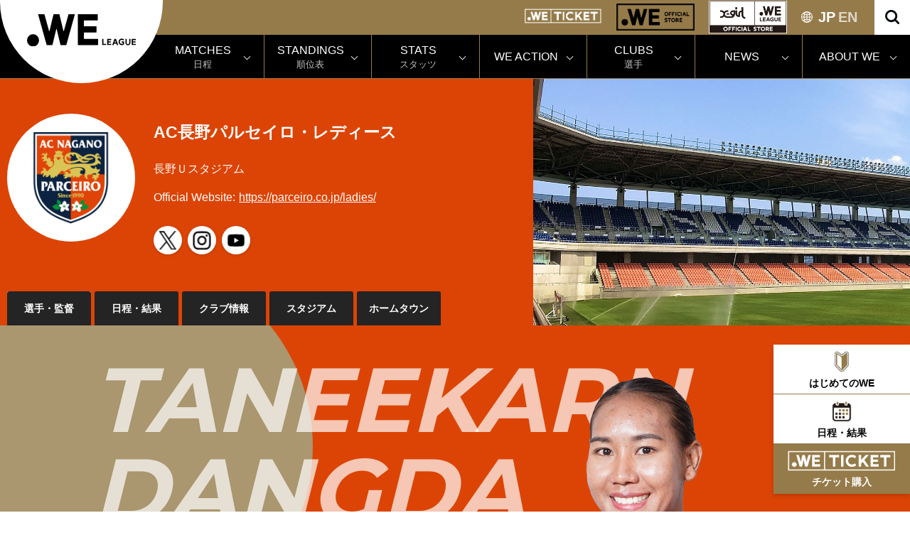

--- FILE ---
content_type: text/html; charset=UTF-8
request_url: https://weleague.jp/player/1101230/
body_size: 7228
content:
<!doctype html>
<html>
<head prefix="og: http://ogp.me/ns# fb: http://ogp.me/ns/fb# article: http://ogp.me/ns/article#">
 <meta charset="UTF-8">
<!-- Global site tag (gtag.js) - Google Analytics -->
<script async src="https://www.googletagmanager.com/gtag/js?id=UA-180601087-1"></script>
<script>
  window.dataLayer = window.dataLayer || [];
  function gtag(){dataLayer.push(arguments);}
  gtag('js', new Date());

  gtag('config', 'UA-180601087-1');
</script>
  <meta name="viewport" content="width=device-width">
  <meta name="robots" content="ALL"><!-- noindex,nofollow -->
  <!--[if IE]><meta http-equiv="X-UA-Compatible" content="IE=edge"><![endif]-->
  <meta name="description" content="タニガーン　デーンダー選手の情報を掲載しています。選手のプロフィール等。">
  <meta property="og:title" content="タニガーン　デーンダー AC長野パルセイロ・レディース 選手情報 | WEリーグ | Women Empowerment League">
  <meta property="og:type" content="article">
  <meta property="og:locale" content="ja_JP">
  <meta property="og:image" content="https://weleague.jp/wp/wp-content/uploads/2020/10/og.png">
  <meta property="og:url" content="https://weleague.jp/clubs/parceiro/player/">
  <meta property="og:site_name" content="WEリーグ | Women Empowerment League">
  <meta property="og:description" content="選手の情報を掲載しています。選手のプロフィール等。">
  <meta name="twitter:card" content="summary_large_image">
  <meta name="twitter:site" content="@JFA">
  <meta name="twitter:image" content="https://weleague.jp/wp/wp-content/uploads/2020/10/og.png">
  <meta name="apple-mobile-web-app-status-bar-style" content="black-translucent">
  <meta name="apple-mobile-web-app-capable" content="no">
  <meta name="mobile-web-app-capable" content="no">
  <link rel="canonical" href="https://weleague.jp">
<link rel="stylesheet" href="/css/clubs.css">
<link rel="preconnect" href="https://fonts.googleapis.com"> 
<link rel="preconnect" href="https://fonts.gstatic.com" crossorigin> 
<link href="https://fonts.googleapis.com/css2?family=Montserrat:wght@400;700&display=swap" rel="stylesheet">
<!-- Google Tag Manager -->

<script>(function(w,d,s,l,i){w[l]=w[l]||[];w[l].push({'gtm.start':
new Date().getTime(),event:'gtm.js'});var f=d.getElementsByTagName(s)[0],
j=d.createElement(s),dl=l!='dataLayer'?'&l='+l:'';j.async=true;j.src=
'https://www.googletagmanager.com/gtm.js?id='+i+dl;f.parentNode.insertBefore(j,f);
})(window,document,'script','dataLayer','GTM-TW3SP9W4');</script>

<!-- End Google Tag Manager -->

<link rel="icon" type="image/x-icon" href="/favicon.ico">
<link rel="icon" type="image/png" href="/apple-touch-icon.png">
<link rel="apple-touch-icon" href="/apple-touch-icon.png">
<link rel="stylesheet" href="/css/main.css?240509">
<link rel="stylesheet" type="text/css" href="css/slick.css"/>
<link rel="stylesheet" href="https://cdnjs.cloudflare.com/ajax/libs/font-awesome/6.4.2/css/all.min.css" integrity="sha512-z3gLpd7yknf1YoNbCzqRKc4qyor8gaKU1qmn+CShxbuBusANI9QpRohGBreCFkKxLhei6S9CQXFEbbKuqLg0DA==" crossorigin="anonymous" referrerpolicy="no-referrer" />
<link rel ="stylesheet" href="https://cdnjs.cloudflare.com/">
<link rel="stylesheet" href="https://use.fontawesome.com/releases/v5.6.3/css/all.css">


<!-- head after --><title>タニガーン　デーンダー AC長野パルセイロ・レディース 選手情報 | WEリーグ | Women Empowerment League</title>
</head>

<body class="dir-club sub-club _profile">
<!-- Google Tag Manager (noscript) -->

<noscript><iframe src="https://www.googletagmanager.com/ns.html?id=GTM-TW3SP9W4"
height="0" width="0" style="display:none;visibility:hidden"></iframe></noscript>

<!-- End Google Tag Manager (noscript) --> 
<header>
	 <div class="navigation_container">
		 <div id="mav_sm" class="sm_navigation">
			 <div class="navigation_core_sm">
				 <div class=""></div>
				 <a href="/" class="navigation_logo_container_sm">
					 <div class="navigation_logo_sm">
						 <img src="/img/logo_weleague.svg" alt="">
					 </div>
				 </a>
				 <div class="burger_sm">
					 <div class="burger_menu">
						 <div class="burger_icon _top"></div>
						 <div class="burger_icon _second"></div>
						 <div class="burger_icon _third"></div>
					 </div>
				 </div>
			 </div>
<!--
			 <div class="navigation_quick_sm">
				 <nav class="quick_nav">
					 <div class="quick_nav_item -external"><a href="">WE ACTION</a></div>
					 <div class="quick_nav_item -external"><a href="">GOODS</a></div>
				 </nav>
			 </div>
-->
		 </div>
		 <div id="nav" class="navigation">
			 <div class="navigation_core">
					 <div class="navigation_logo_container">
						 <a href="/"  class="navigation_logo">
							 <img src="/img/logo_weleague.svg" alt="">
						 </a>
					 </div>
				 <div class="navigation__primary">
					 <div class="navigation_top">
						 <nav class="top-slim-nav">
								 <div class="top-slim-nav_other">
									 <div class="other_item">
										<div class="header_ticket">
											<a href="https://weleague-ticket.pia.jp" target="_blank"><img src="/img/we-ticket.png" alt=""></a>
										 </div>
<!--
										 <div class="header_ticket _wesupporters">
											<a href="/wesupporters/"><img src="/img/we-supporters_w.png" alt=""></a>
										 </div>
-->
										 <div class="header_ticket _ec">
											 <a href="https://www.sskamo.co.jp/we-league/" target="_blank"><img src="/img/we-ec.png" alt=""></a>
										 </div>
										 <div class="header_ticket _xgirl">
											 <a href="https://calif.cc/pages/we-league" target="_blank"><img src="/img/xgirl-ec.jpg" alt=""></a>
										 </div>
										 <nav class="lang">
											 <div class="lang_active">
												 <div class="lang_text _active"><a href="/">JP</a></div>
												 <div class="lang_text"><a href="/en/">EN</a></div>
											 </div>
										 </nav>
										 <div class="header_search"></div>
											<div id="search-wrap" class="only-lg">
												<form role="search" method="get" id="searchform" action="https://www.google.co.jp/search" noindex>
											 	<input type="hidden" name="ie" value="utf8"/>
												<input type="hidden" name="oe" value="utf8"/>
												<input type="hidden" name="hl" value="ja">
												<input type="hidden" value="weleague.jp" name="sitesearch">
												<input type="text" value="" name="q" id="search-text" placeholder="search">
												<input type="submit" id="searchsubmit" value="">
												</form>
											</div>
									</div>
								 </div>
						 </nav>
					 </div>
					 <div class="navigation_second">
						 <nav class="main-nav">
							 <div class="nav_item"><a href="/matches/"><span>MATCHES</span><span class="_jp">日程</span></a></div>
							 <div class="nav_item"><a href="/standings/"><span>STANDINGS</span><span class="_jp">順位表</span></a></div>
							 <div class="nav_item"><a href="/stats/"><span>STATS</span><span class="_jp">スタッツ</span></a></div>
							 <div class="nav_item"><a href="/weaction/"><span>WE ACTION</span></a></div>
							 <div class="nav_item"><a href="/clubs/"><span>CLUBS</span><span class="_jp">選手</span></a></div>
							 <div class="nav_item"><a href="/news/"><span>NEWS</span></a></div>
							 <div class="nav_item"><a href="/about/"><span>ABOUT WE</span></a></div>
						 </nav>
						 <div id="search-wrap" class="only-sm">
							<form role="search" method="get" id="searchform" action="https://www.google.co.jp/search" noindex>
							<input type="hidden" name="ie" value="utf8"/>
							<input type="hidden" name="oe" value="utf8"/>
							<input type="hidden" name="hl" value="ja">
							<input type="hidden" value="weleague.jp" name="sitesearch">
							<input type="text" value="" name="q" id="search-text" placeholder="search">
							<input type="submit" id="searchsubmit" value="">
							</form>
						</div>
						 <div class="header_ticket _ticket"><a href="https://weleague-ticket.pia.jp" target="_blank"><img src="/img/we-ticket.png" alt=""></a></div>
<!--						 <div class="header_ticket _supporters"><a href="/wesupporters/"><img src="/img/we-supporters.png" alt=""></a></div>-->
						 <div class="header_ticket _ec"><a href="https://www.sskamo.co.jp/we-league/" target="_blank"><img src="/img/we-ec.png" alt=""></a></div>
						 <div class="header_ticket _xgirl"><a href="https://calif.cc/pages/we-league" target="_blank"><img src="/img/xgirl-ec.jpg" alt=""></a></div>
					 </div>
				 </div>
			 </div>
		 </div>
		 
	</div>
</header>

	<main class="_parceiro">

		<div class="club_header">
			<div class="club_bg"></div>
			<div class="wrapper">
				<div class="col">
					<div class="club_container">
						<div class="club_badge"><span><img src="/files/2025/emblem/parceiro.png" alt=""></span></div>
					</div>
					<div class="club_detail">
						<h1>AC長野パルセイロ・レディース</h1>
						<div class="stadium">長野Ｕスタジアム</div>
						<div class="web"><span class="label">Official Website:</span><a href="https://parceiro.co.jp/ladies/" target="_blank">https://parceiro.co.jp/ladies/</a></div>
						<div class="sns">
							<ul class="reset sns_item">
								<li><a href="https://twitter.com/PARCEIRO_LADIES" target="_blank"><span class="icon twitter"><img src="/img/icon/twitter.svg" alt=""></span></a></li>
								<li><a href="https://www.instagram.com/naganoparceiro.ladies.official/" target="_blank"><span class="icon insta"><img src="/img/icon/instagram.svg" alt=""></span></a></li>
								<li><a href="https://www.youtube.com/channel/UCmMIqtzgOrypDCIGDZYMb2A/featured" target="_blank"><span class="icon youtube"><img src="/img/icon/youtube.svg" alt=""></span></a></li>
							</ul>
						</div>
					</div>
				</div>
			</div>
		</div>
		<nav class="club_links">
			<ul class="link_tab wrapper">
                <li class="active"><a href="/clubs/parceiro/player/" class="btn_tab ">選手・監督</a></li>
                <li><a href="/clubs/parceiro/game/" class="btn_tab ">日程・結果</a></li>
				<li><a href="/clubs/parceiro/" class="btn_tab ">クラブ情報</a></li>
				<li><a href="/clubs/parceiro/stadium/" class="btn_tab ">スタジアム</a></li>
				<li><a href="/clubs/parceiro/hometown/" class="btn_tab ">ホームタウン</a></li>
			</ul>
		</nav>
		
		<section class="club_inner">
			<div class="player_main">
				<div class="cycle"><span></span></div>
			<div class="wrapper _top">
				<div class="playerbox_en-name">
					<div class="bg-color"></div>
					<p class="player_en-name">
						<span>TANEEKARN</span>
						<span>DANGDA</span>
					</p>
				</div>
				<div class="playerbox_contents">
					<div class="playerbox_name">
						<p class="number_box"><span class="number"><span>10</span></span><span class="pos">FW</span></p>
					</div>
				</div>
				<div class="playerbox_photo delay-time">
					<img src="/files/2024/player/parceiro/1101230_l.png" alt="">
				</div>
			</div>
			</div>
			<div class="player_sub">
				<div class="wrapper">
					<div class="wrapper_body">
						<h3 class="club_name"><img src="/files/2025/emblem/parceiro.png" alt=""><span>AC長野パルセイロ・レディース</span></h3>
						<div class="name_box">
							<p class="player_jp-name">タニガーン　デーンダー<span class="_en">たにがーん　でーんだー</span></p>
						</div>  
						<div class="profilebox">
							<p class="profile_ttl">PROFILE</p>
							<table class="profile_table">
								<tbody>
									<tr>
										<th>生年月日</th>
										<td>1992/12/15</td>
									</tr>
									<tr>
										<th>身長 / 体重</th>
										<td>173cm/58kg</td>
									</tr>
									<tr>
										<th>出身</th>
										<td>タイ</td>
									</tr>
								</tbody>
							</table>
							<div class="profile_previous">
								<dl>
									<dt>前所属チーム</dt>
									<dd>バンコク／タイ-エステルスンドＤＦＦ／スウェーデン-チョンブリ／タイ-エアフォース／タイ-雲南嘉市井／中国-バンコク／タイ-エムエイチ　ナコンシーレディ　ＦＣ／タイ-バンコク／タイ</dd>
								</dl>
							</div>
							<table class="profile_table profile-deta">
								<tbody>
									<tr>
										<th>WEリーグ初出場</th>
										<td>2023/11/12</td>
									</tr>
									<tr>
										<th>WEリーグ初得点</th>
										<td>2023/12/09</td>
									</tr>
								</tbody>
							</table>
						</div>
					</div>
					<p class="upDate-time">更新日時：2025/05/16 16:55</p>
				</div>
			</div>
			<div class="player-nav">
				<ul class="player-nav_list">
					<li class="player-nav_Chart"><a href="/clubs/parceiro/player/">一覧へ</a></li>
				</ul>
			</div>
			
		</section>
		
	</main>
	
	
<div id="top-sns">
<div class="container">
	<div class="item-sns">
			<strong>FOLLOW US</strong>
			<ul>
					<li class="icon-twitter"><a href="https://twitter.com/we_league_jp" target="_blank">Twitter</a></li>
					<li class="icon-youtube"><a href="https://www.youtube.com/channel/UCCp4d48-EN9WQRmfX9YQjIA" target="_blank">Youtube</a></li>
					<li class="icon-instagram"><a href="https://www.instagram.com/we_league/" target="_blank">Instagram</a></li>
					<li class="icon-line"><a href="https://page.line.me/276ulyvw" target="_blank">LINE</a></li>
					<li class="icon-tiktok"><a href="https://www.tiktok.com/@weleague" target="_blank">TikTok</a></li>
			</ul>
	</div>
</div>
</div>
<div class="item-sponsor">
<div class="container">
<div class="text-center"><h2 class="we_ttl _bk">PARTNERS</h2></div>
<div class="sponsor_logo">
<div class="col">
	<h2>タイトルパートナー</h2>
	<ul>
		<li class="logo-big"><a href="https://www.sompo-hd.com" target="_blank"><img src="/img/sponsor/sompo.png" alt="ＳＯＭＰＯホールディングス株式会社"></a></li>
	</ul>
</div>
</div>
<div class="sponsor_logo">
<div class="col">
	<h2>カップタイトルパートナー</h2>
	<ul>
		<li class="logo-big"><a href="https://www.kracie.co.jp/" target="_blank"><img src="/img/sponsor/kracie.png" alt="クラシエ株式会社"></a></li>
	</ul>
</div>
</div>
<div class="sponsor_logo">
	<div class="col">
		<h2>ゴールドパートナー/グラスルーツパートナー</h2>
		<ul>
			<li class="logo-large"><a href="https://www.daihatsu.co.jp/top.htm" target="_blank"><img src="/img/sponsor/daihatsu.png" alt="ダイハツ工業株式会社"></a></li>
		</ul>
	</div>
</div>

<div class="sponsor_logo">
	<div class="col">
		<h2>シルバーパートナー</h2>
		<ul>
			<li><span>オフィシャルサプライヤー</span><a href="https://x-girl.jp" target="_blank"><img src="/img/sponsor/x-girl.png" alt="株式会社ビーズインターナショナル"></a></li>
			<li><a href="https://www.kracie.co.jp/" target="_blank"><img src="/img/sponsor/kracie.png" alt="クラシエ株式会社"></a></li>
			<li><a href="https://www.nishihara-shokai.co.jp/" target="_blank"><img src="/img/sponsor/nishihara-shokai.png" alt="株式会社西原商会"></a></li>
		</ul>
	</div>
</div>
<div class="sponsor_logo">
	<div class="col">
		<h2>オフィシャルブロードキャスティングパートナー</h2>
		<ul>
			<li class="logo-large"><a href="https://www.dazn.com/ja-JP/l/welcome" target="_blank"><img src="/img/sponsor/dazn.png" alt="DAZN Japan Investment合同会社"></a></li>
		</ul>
	</div>
</div>
<div class="sponsor_logo">
	<div class="col">
		<h2>オフィシャルメディアパートナーズ</h2>
		<ul>
			<li><a href="https://www.yomiuri.co.jp/" target="_blank"><img src="/img/sponsor/yomiuri.png" alt="株式会社読売新聞東京本社"></a></li>
		</ul>
	</div>
</div>
<div class="sponsor_logo">
	<div class="col">
		<h2>ソーシャルインパクトパートナー</h2>
		<ul>
			<li class="logo-middle"><a href="https://kpmg.com/jp/ja/home/about/kc.html" target="_blank"><img src="/img/sponsor/kpmg.png" alt="KPMGコンサルティング株式会社"></a></li>
		</ul>
	</div>
</div>

<div class="sponsor_logo flex">
	<div class="col">
		<h2>オフィシャルエクイップメントパートナー</h2>
		<ul>
			<li class="logo-small"><a href="https://www.molten.co.jp/" target="_blank"><img src="/img/sponsor/molten.png" alt="株式会社モルテン"></a></li>
		</ul>
	</div>
	<div class="col">
		<h2>オフィシャルチケッティングパートナー</h2>
		<ul>
			<li class="logo-small"><a href="https://corporate.pia.jp/index.html" target="_blank"><img src="/img/sponsor/pia.png" alt="ぴあ株式会社"></a></li>
		</ul>
	</div>
</div>
<div class="sponsor_logo flex">
	<div class="col">
		<h2>WE ACTIONパートナー</h2>
		<ul>
			<li class="logo-mini"><a href="https://www.shinkin.org/" target="_blank"><img src="/img/sponsor/shinkin.png" alt="全国信用金庫協会"></a></li>
			<li class="logo-mini"><a href="https://www.persol-group.co.jp/" target="_blank"><img src="/img/sponsor/persol-group.png" alt="PERSOL"></a></li>
		</ul>
	</div>
</div>
</div>
</div>
<footer>
	<div class="container">
		<div class="footer_inner">
			<div class="we_logo only-lg"><a href="/"><img src="/img/logo_weleague.svg" alt=""></a></div>
			<ul  class="footer_link">
				<li class="link_item"><a href="/privacypolicy/">プライバシーポリシー</a></li>
				<li class="link_item"><a href="/legal/">利用規約</a></li>
				<li class="link_item"><a href="/media/">メディアの皆様へ</a></li>
				<li class="link_item"><a href="/manners/">観戦ルール・マナー</a></li>
				<li class="link_item"><a href="/pdf/terminology_251225.pdf" target="_blank">用語集</a></li>
				<li class="link_item"><a href="/contact/faq/">お問い合わせ</a></li>
			</ul>
			
			<div class="we_logo only-sm"><a href="/"><img src="/img/logo_weleague.svg" alt=""></a></div>
		</div>
		<p class="copy">©Women Empowerment League ALL RIGHTS RESERVED.</p>
	</div>
</footer>
<div class="bottom-footer-list">
	<ul class="reset">
		<li><a href="/hajimetewe/" class="icon-hajimete"><div class="bottom-icon"><img src="/img/icon/icon-hajimete.png" alt=""></div><span>はじめてのWE</span></a></li>
		<li><a href="/matches/" class="icon-matches"><div class="bottom-icon"><img src="/img/icon/icon-matches.png" alt=""></div><span>日程・結果</span></a></li>
		<li><a href="https://weleague-ticket.pia.jp/" target="_blank" class="icon-ticket"><div class="bottom-icon"><img src="/img/we-ticket.png" alt=""></div><span>チケット購入</span></a></li>
	</ul>
</div>



















<script type="text/javascript" src="https://cdnjs.cloudflare.com/ajax/libs/jquery/1.11.3/jquery.min.js"></script>
<script src="/wp/wp-content/themes/weleague/assets/js/vender/swiper.min.js"></script>
<script src="/js/main.js"></script>
<script src="https://unpkg.com/scrollreveal"></script>
<script src="https://code.jquery.com/jquery-1.12.4.min.js" integrity="sha256-ZosEbRLbNQzLpnKIkEdrPv7lOy9C27hHQ+Xp8a4MxAQ=" crossorigin="anonymous"></script>
<script src="https://cdnjs.cloudflare.com/ajax/libs/jQuery-rwdImageMaps/1.6/jquery.rwdImageMaps.min.js"></script>

<script>
    $('img[usemap]').rwdImageMaps();
</script>
<script src="https://cdnjs.cloudflare.com/ajax/libs/lightcase/2.5.0/js/lightcase.min.js" integrity="sha512-i+A2/k3mB4TtIRp6fyk8Q+xzJqKusi0bvFgCIfDtdJT1tDEMqYvKo60q3bvp6LzGIeS6BahqN4AklwwxbdSaog==" crossorigin="anonymous"></script>
<link rel="stylesheet" href="https://cdnjs.cloudflare.com/ajax/libs/lightcase/2.5.0/css/lightcase.min.css" integrity="sha512-UMjmYgC4H9o2+uhTFLYJVdzXfRonz73J/rZ0QMHXTRrpZQ1EE7irVZedfTuIiR4IEMDao3k9YMZCgQiaPi0paA==" crossorigin="anonymous" />
<script type="text/javascript">
	jQuery(document).ready(function($) {
		$('a[data-rel^=lightcase]').lightcase({
	transition: 'fade',
	showSequenceInfo: false,
	showCaption: false
}
		);
	});
</script>
<script>
	$(function () {
		$('.bottom_banner_close.is-ticket').click(function () {
			$('.bottom_banner.is-ticket').fadeOut();
		});
	});
</script>
<script>
	$(function () {
		$('.bottom_banner_close.is-supporters').click(function () {
			$('.bottom_banner.is-supporters').fadeOut();
		});
	});
</script>
<script>
	$(function () {
		$('.bottom_banner_close.is-banner').click(function () {
			$('.bottom_banner.is-banner').fadeOut();
		});
	});
</script>
<script>
function clipURL() {
	$('body').append('<textarea id="currentURL" style="position:fixed;left:-100%;">'+location.href+'</textarea>');
	$('#currentURL').select();
	document.execCommand('copy');
	$('#currentURL').remove();
	alert("URLをコピーしました。");
}
</script>
<script>
	$(function () {
	// ヘッダーの位置
	const pos = $('header').offset().top;
	// ヘッダーの高さ
	const height = $('header').outerHeight();

	$(window).scroll(function () {
		// スクロール量がヘッダーの位置を超えた場合
		if ($(this).scrollTop() > pos) {
			// ヘッダーにfixedクラスを付与
			$('header').addClass('fixed');
			// bodyにヘッダーの高さ分のpadding-topをつける
			$( 'body' ).css( 'padding-top', height);
			// 超えない場合
			} else {
			//ヘッダーのfixedクラスを外す
			$('header').removeClass('fixed');
			// bodyのpadding-topをなくす
			$( 'body' ).css( 'padding-top', 0);
		}
	});
	});
</script>
<script>
//開閉ボタンを押した時には
$(".header_search").click(function () {
$(this).toggleClass('btnactive');//.open-btnは、クリックごとにbtnactiveクラスを付与＆除去。1回目のクリック時は付与
$("#search-wrap").toggleClass('panelactive');//#search-wrapへpanelactiveクラスを付与
$('#search-text').focus();//テキスト入力のinputにフォーカス
});
</script>

	<script src="https://cdnjs.cloudflare.com/ajax/libs/jquery-easing/1.4.1/jquery.easing.min.js"></script>
	<script src="../../../../js/textyle.min.js"></script>
<script>
	$('.player_en-name span').textyle({
  duration : 400,
  delay : 100,
  easing : 'easeInExpo',
});
</script>	
	
</body>
</html>


--- FILE ---
content_type: text/css
request_url: https://weleague.jp/css/clubs.css
body_size: 15265
content:
@charset "UTF-8";
@import url('https://fonts.googleapis.com/css2?family=Prompt:ital,wght@1,600&display=swap');
@import url('https://fonts.googleapis.com/css2?family=Prompt:ital,wght@1,600&display=swap');

/* CSS Document */
.dir-club .comingsoon-text{font-size: 20px;font-weight: bold;}
.dir-club .upDate-time{text-align: right;font-size: 12px;}
.dir-club .finish-text{font-weight: bold;text-align: center;padding: 4px 10px;border: 1px solid #957B4A;color: #957B4A;font-size: 14px;display: inline-block;}
.dir-club._profile .finish-text{margin: 0 0 30px;}
.dir-club .we_sub{padding-left: 20px;}
.dir-club .club_deta{padding: 0;margin: 0;list-style: none;}
.dir-club .club_deta li .club_img ._img{background-image: url("../img/clubs/stadium.jpg");}
.dir-club .club_deta li ._mynavi .club_info,.dir-club.sub-club ._mynavi .club_header{background-color: #00ABEB;}
.dir-club .club_deta li ._reds .club_info,.dir-club.sub-club ._reds .club_header{background-color: #C50030;}
.dir-club .club_deta li ._ardija .club_info,.dir-club.sub-club ._ardija .club_header{background-color: #001D46;}
.dir-club .club_deta li ._as-elfen .club_info,.dir-club.sub-club ._as-elfen .club_header{background-color: #003087;}
.dir-club .club_deta li ._jefunited .club_info,.dir-club.sub-club ._jefunited .club_header{background-color: #ffff00;color: #000000}
.dir-club .club_deta li ._beleza .club_info,.dir-club.sub-club ._beleza .club_header{background-color: #046A38;}
.dir-club .club_deta li ._stella .club_info,.dir-club.sub-club ._stella .club_header{background-color: #E60019;}
.dir-club .club_deta li ._parceiro .club_info,.dir-club.sub-club ._parceiro .club_header{background-color: rgba(220,68,5,1.00);}
.dir-club .club_deta li ._albirex .club_info,.dir-club.sub-club ._albirex .club_header{background-color: #ea5504;}
.dir-club .club_deta li ._inac .club_info,.dir-club.sub-club ._inac .club_header{background-color: #B31C31;}
.dir-club .club_deta li ._sanfrecce .club_info,.dir-club.sub-club ._sanfrecce .club_header{background-color: #51318F;}
.dir-club .club_deta li ._cerezo .club_info,.dir-club.sub-club ._cerezo .club_header{background-color: #da005c;}
.dir-club .club_deta li ._albirex ._img{background-image: url("../img/clubs/albirex/stadium_01.jpg")}
.dir-club .club_deta li ._parceiro ._img{background-image: url("../img/clubs/parceiro/stadium_01.jpg")}
.dir-club .club_deta li ._beleza ._img{background-image: url("../img/clubs/beleza/stadium_01.jpg")}
.dir-club .club_deta li ._stella ._img{background-image: url("../img/clubs/stella/stadium_01.jpg")}
.dir-club .club_deta li ._inac ._img{background-image: url("../img/clubs/inac/stadium_01.jpg")}
.dir-club .club_deta li ._jefunited ._img{background-image: url("../img/clubs/jefunited/stadium_01.jpg")}
.dir-club .club_deta li ._as-elfen ._img{background-image: url("../img/clubs/as-elfen/stadium_01.jpg")}
.dir-club .club_deta li ._reds ._img{background-image: url("../img/clubs/reds/stadium_01.jpg")}
.dir-club .club_deta li ._ardija ._img{background-image: url("../img/clubs/ardija/stadium_01.jpg")}
.dir-club .club_deta li ._mynavi ._img{background-image: url("../img/clubs/mynavi/stadium_01.jpg")}
.dir-club .club_deta li ._sanfrecce ._img{background-image: url("../img/clubs/sanfrecce/stadium_01.jpg")}
.dir-club .club_deta li ._cerezo ._img{background-image: url("../img/clubs/cerezo/stadium_01.jpg")}
.dir-club .club_deta li ._jefunited h2,.dir-club.sub-club ._jefunited .wrapper .club_detail h1,.dir-club.sub-club ._jefunited .wrapper .club_detail .stadium,.dir-club.sub-club ._jefunited .wrapper .club_detail .web .label,.dir-club.sub-club ._jefunited .wrapper .club_detail .web a{color: #000000;}
.dir-club .club_deta{display: flex;flex-wrap: wrap;justify-content: center;}
/*----- スタジアム -----*/
.dir-club.sub-club .club_bg{
	position: absolute;
	top: 0;
	right: -15rem;
	bottom: 0;
	height: 100%;
	width: 800px;
	z-index: 0;
	background-size: cover;
	background-position: 50%;
	background-image: url("../img/clubs/stadium.jpg");
}
.dir-club.sub-club ._albirex .club_bg{background-image: url("../img/clubs/albirex/stadium_01.jpg");}
.dir-club.sub-club ._parceiro .club_bg{background-image: url("../img/clubs/parceiro/stadium_01.jpg");}
.dir-club.sub-club ._beleza .club_bg{background-image: url("../img/clubs/beleza/stadium_01.jpg");}
.dir-club.sub-club ._stella .club_bg{background-image: url("../img/clubs/stella/stadium_01.jpg");}
.dir-club.sub-club ._inac .club_bg{background-image: url("../img/clubs/inac/stadium_01.jpg");}
.dir-club.sub-club ._jefunited .club_bg{background-image: url("../img/clubs/jefunited/stadium_01.jpg");}
.dir-club.sub-club ._as-elfen .club_bg{background-image: url("../img/clubs/as-elfen/stadium_01.jpg");}
.dir-club.sub-club ._reds .club_bg{background-image: url("../img/clubs/reds/stadium_01.jpg");}
.dir-club.sub-club ._ardija .club_bg{background-image: url("../img/clubs/ardija/stadium_01.jpg");}
.dir-club.sub-club ._mynavi .club_bg{background-image: url("../img/clubs/mynavi/stadium_01.jpg");}
.dir-club.sub-club ._sanfrecce .club_bg{background-image: url("../img/clubs/sanfrecce/stadium_01.jpg");}
.dir-club.sub-club ._cerezo .club_bg{background-image: url("../img/clubs/cerezo/stadium_01.jpg");}

.dir-club.sub-club .wrapper .club_detail li a{position: relative;}
.dir-club.sub-club .wrapper .club_detail li .icon{position: absolute;top: 50%;left: 50%;margin: 0;transform: translate(-50%,-50%) translateZ(0) scale(1);z-index: 1;width: 25px;}
.dir-club.sub-club .wrapper .club_detail li .icon.youtube{
    padding-top: 0;
}
.dir-club.sub-club .wrapper .club_detail .stadium,.dir-club.sub-club .wrapper .club_detail .web span{position: relative;}
/*
.dir-club.sub-club .wrapper .club_detail .stadium:before{content: '\1F3DF';display: inline-block;margin-right: 5px;}
.dir-club.sub-club .wrapper .club_detail .web span:before{content: 'f\1F4BB';display: inline-block;margin-right: 5px;
}
*/
.dir-club.sub-club .club_inner h2{position: relative;font-size: 33px;display: inline-block;margin-bottom: 30px;margin-top: 10px;}
.dir-club.sub-club .club_inner h2:before{
	display: block;
	position: absolute;
	top: 0;
	left: -5px;
	-webkit-transform: translate(-100%, 0);
	-ms-transform: translate(-100%, 0);
	transform: translate(-100%, 0);
	border-radius: 50%;
	background: #957B4A;
	width: 18px;
	height: 18px;
	content: "";
	margin-top: 17px;
}
.dir-club.sub-club .club_inner h3.head1{
	display: block;
	position: relative;
	margin: 30px 0;
	padding-left: 25px;
	font-weight: 600;
	font-size: 20px;
}
.dir-club.sub-club .club_inner h3.head1:before{
	display: block;
	position: absolute;
	top: 0;
	left: 0;
	background: #957B4A;
	width: 5px;
	height: 100%;
	content: "";
}
.dir-club.sub-club .sec_name .introduction  p{line-height: 2;}
.dir-club.sub-club .sec_name .introduction,.dir-club.sub-club .sec_name .slogan{max-width: 1060px;margin: 0 auto;}
.dir-club.sub-club .sec_name{padding-top: 0;}
.dir-club.sub-club .sec_name .slogan{text-align: center;font-size: 16px;}
.dir-club.sub-club .sec_name .slogan p{margin-top: 0;text-align: left;}
.dir-club.sub-club .sec_name .slogan strong{font-size: 24px;display: block;margin-bottom: 10px;text-align: center;}
.dir-club.sub-club .sec_emb{background-color: #957B4A;color: #FFFFFF}
.dir-club.sub-club._en .sec_emb{background-color: #FFFFFF;color: #000000}
.dir-club.sub-club .club_inner .sec_emb h2:before{background-color: #FFFFFF;}
.dir-club.sub-club._en .club_inner .sec_emb h2:before{background-color: #957B4A;}
.dir-club.sub-club .sec_emb .emb_list{
	display: -webkit-box;
	display: -ms-flexbox;
	display: flex;
	justify-content: space-between;
	max-width: 1230px;
	margin: 0 auto;
	letter-spacing: 0.1em;
}
.dir-club.sub-club._en .sec_emb .emb_list{justify-content: center;}
.dir-club.sub-club .sec_emb .emb_list li{width: 30%;}
.dir-club.sub-club .sec_emb .emb_list li .title{text-align: center;font-weight: bold;}
.dir-club.sub-club .sec_emb .emb_list li .img{
	display: inline-block;
	text-align: center;
	width: 100%;
}
.dir-club.sub-club .sec_emb .emb_list li .img.color .color_item{
	border-radius: 50%;font-size: 20px;margin-left: 10px;width: 50px;height: 50px;
	-moz-box-shadow: 2px 5px 5px -3px rgba(0, 0, 0, 0.53);
-webkit-box-shadow: 2px 5px 5px -3px rgba(0, 0, 0, 0.53);
-ms-box-shadow: 2px 5px 5px -3px rgba(0, 0, 0, 0.53);
box-shadow: 2px 5px 5px -3px rgba(0, 0, 0, 0.53);
	display: inline-block;
}
.dir-club.sub-club .sec_emb .emb_list li .img.color .color_item:first-of-type{margin-left: 0;}
.dir-club.sub-club .sec_emb .emb_list li .img img{width: 160px;}
.dir-club.sub-club._en .sec_emb .emb_list li .mascot img{width: 200px;}
.dir-club.sub-club .sec_emb .emb_list li .txt{text-align: justify;line-height: 2;margin-top: 40px;margin-bottom: 0;}
.dir-club.sub-club._en .sec_emb .emb_list li .txt{text-align: center;display: block;}
.dir-club.sub-club .sec_emb .emb_list li .txt + .txt{margin-top: 0;}
.dir-club.sub-club .sec_emb .emb_list li .txt span{display: block;font-weight: 600;}
.dir-club.sub-club .sec_mascot .mascot_list{
	display: -webkit-box;
	display: -ms-flexbox;
	display: flex;
	-ms-flex-wrap: wrap;
	flex-wrap: wrap;
}
.dir-club.sub-club .sec_mascot .mascot_list .img{width: 400px;text-align: center;}
.dir-club.sub-club .sec_mascot .mascot_list .txt{width: calc(100% - 400px);}
.dir-club.sub-club .sec_mascot .mascot_list .txt span{display: block;font-size: 20px;font-weight: bold;}
.dir-club.sub-club .sec_company{background-color: #000000;color: #FFFFFF}
.dir-club.sub-club .sec_company .about_list{
	border-bottom: 1px solid #333;
	letter-spacing: 0.1em;
	max-width: 800px;
	margin: 0 auto;
	color: #fff;
}
.dir-club.sub-club .sec_company .about_list li{
	border-top: 1px solid #333;
	padding: 29px 30px;
	display: -webkit-box;
	display: -ms-flexbox;
	display: flex;
	-webkit-box-align: center;
	-ms-flex-align: center;
	align-items: center;
}
.dir-club.sub-club .sec_company .about_list li .title{width: 200px;}
.dir-club.sub-club .sec_company .about_list li .txt{width: calc(100% - 200px);}
.dir-club.sub-club .sec_company .about_list li .head_list{
	display: -webkit-box;
	display: -ms-flexbox;
	display: flex;
	-ms-flex-wrap: wrap;
	flex-wrap: wrap;
	margin: 0;
	padding: 0;
}
.dir-club.sub-club .sec_company .about_list li .head_list dt{width: 130px;margin: 0;padding: 0;}
.dir-club.sub-club .sec_company .about_list li .head_list dt:nth-of-type(n+2){margin-top: 10px;}
.dir-club.sub-club .sec_company .about_list li .head_list dd{width: calc(100% - 150px);margin: 0;padding: 0;}
.dir-club.sub-club .sec_company .about_list li .head_list dd:nth-of-type(n+2){margin-top: 10px;}
.dir-club.sub-club .sec_company .about_list li .head_list dd a{text-decoration: underline;}

.dir-club.sub-club .stadium_inner:nth-child(n+2){margin-bottom: 20px;}
.dir-club.sub-club .stadium_inner h3{font-size: 20px;font-weight: 700;line-height: 64px;padding: 0;margin: 0;text-align: center;background: #957B4A;color: #FFFFFF;}
.dir-club.sub-club .stadium_inner .stadium_info{padding: 24px 80px 16px;font-size: 16px;margin: 0;background-color: #E7E7E7;}
.dir-club.sub-club .stadium_inner .stadium_info dt{margin:0 0 8px;display: block;}
.dir-club.sub-club .stadium_inner .stadium_info dd{margin:0 0 12px;display: block;line-height: 1.6;}
.dir-club .item-sponsor .container{padding-top: 0;}

/*ーーーーー選手ーーーーー*/
.w-max{width: 100%;}
table{border-collapse: collapse;border-spacing: 0;}
table.table th, table.table td{padding: 10px;border: 1px solid #c7c7c7;text-align: left;font-size: 14px;}
table.table thead.bg-gold th{color: #FFFFFF;background-color: #957B4A;}

.dir-club.sub-club._player thead{display: none;}
.dir-club.sub-club._player tr{position: relative;display: block;margin-bottom: 10px;}
.dir-club.sub-club._player tr td{padding: 0;display: block;}
.dir-club.sub-club._player tr td a{display: block;width: 100%;height: 100%;color: #000000;}
.dir-club.sub-club._player tr td a{padding: 5px;margin: -5px;}
.dir-club.sub-club._player tr td:nth-of-type(1) a,.dir-club.sub-club._player tr td:nth-of-type(2) a{padding: 0;margin: 0;}
.dir-club.sub-club._player td:first-child{
	position: absolute;
	top: 0;
	left: 0;
	width: 120px;
	height: 160px;
}
.dir-club.sub-club._player td:first-child img{
	width: 100%;
	max-width: 100%;
	vertical-align: top;
}
.dir-club.sub-club._player .player-list td:nth-child(2){
	position: absolute;
	top: 0;
	width: 40px;
	height: 40px;
	line-height: 40px;
	color: #ffffff;
	background-color: #957B4A;
	font-family: Montserrat, -apple-system, BlinkMacSystemFont, "Helvetica Neue", "游ゴシック", YuGothic, "ヒラギノ角ゴ ProN W3", Hiragino Kaku Gothic ProN, Arial, "メイリオ", Meiryo, sans-serif;
	text-align: center;
	font-weight: bold;
	border-radius: 50%;
	margin-left: 140px;
}
.dir-club.sub-club._player td:nth-child(2) a{color: #FFFFFF;}
.dir-club.sub-club._player .player-list td:nth-child(3){
	margin-left: 190px;
	font-weight: bold;
	line-height: 1.4;
	margin-bottom: 10px;
}
.dir-club.sub-club._player .player-list td:nth-child(3) span,.dir-club.sub-club._player .staff-list td:nth-child(2) span{
	font-size: 1.3rem;
}
.dir-club.sub-club._player .staff-list td:nth-child(2){margin-left: 140px;font-weight: bold;line-height: 1.4;margin-bottom: 10px;}
.dir-club.sub-club._player .staff-list td:nth-child(2) a{color: #000000;}
.dir-club.sub-club._player .staff-list td:nth-child(3) {margin-left: 140px;}
.dir-club.sub-club._player._en td:nth-child(3),.dir-club.sub-club._player._en .staff-list td:nth-child(2){margin-top: 10px;}
.dir-club.sub-club._player td:nth-child(4),.dir-club.sub-club._player td:nth-child(5),.dir-club.sub-club._player td:nth-child(6){margin-left: 140px;margin-top: 5px;}
.dir-club.sub-club._player._en td:nth-child(4){margin-top: 20px;}
.dir-club.sub-club._player._en .staff-list td:nth-child(4){margin-top: 5px;}
.dir-club.sub-club._player._en td:nth-child(5){margin-top: 5px;}
.dir-club.sub-club._player td:nth-child(5) a:before,.dir-club.sub-club._player .staff-list td:nth-child(4):before{display: inline-block;content: "生年月日：";}
.dir-club.sub-club._player td:nth-child(6) a:before{display: inline-block;content: "前所属：";}
.dir-club.sub-club._player .staff-list td:nth-child(3):before{display: inline-block;content: "役職：";}
.dir-club.sub-club._player td:nth-child(4) a:before{display: inline-block;content: "ポジション：";}
.dir-club.sub-club._player._en td:nth-child(5):before{display: inline-block;content: "Date of Birth：";}
.dir-club.sub-club._player._en td:nth-child(4):before{display: inline-block;content: "Position：";}
.dir-club.sub-club._player._en .staff-list td:nth-child(3):before{display: inline-block;content: "";}
.dir-club.sub-club._player._en .staff-list td:nth-child(4):before{display: inline-block;content: "Date of Birth：";}

/*-----選手詳細-----*/
.dir-club.sub-club._profile .club_inner{background-color: #f2f2f2;}
.dir-club.sub-club._profile .player_main{
	display: block;
	z-index: 0;
	height: 600px;
	background: #00ABEB;
	margin-top: -50px;
	position: relative;
}
.dir-club.sub-club._profile ._mynavi .player_main{background: #00ABEB;}
.dir-club.sub-club._profile ._reds .player_main{background: #C50030;}
.dir-club.sub-club._profile ._ardija .player_main{background: #001D46;}
.dir-club.sub-club._profile ._as-elfen .player_main{background: #003087;}
.dir-club.sub-club._profile ._jefunited .player_main{background: #ffff00;color: #000000;}
.dir-club.sub-club._profile ._beleza .player_main{background: #046A38;}
.dir-club.sub-club._profile ._stella .player_main{background: #E60019;}
.dir-club.sub-club._profile ._parceiro .player_main{background: rgba(220,68,5,1.00);}
.dir-club.sub-club._profile ._albirex .player_main{background: #ea5504;}
.dir-club.sub-club._profile ._inac .player_main{background: #B31C31;}
.dir-club.sub-club._profile ._sanfrecce .player_main{background: #51318F;}
.dir-club.sub-club._profile ._cerezo .player_main{background: #da005c;}

.dir-club.sub-club._profile .player_main > .cycle{
	position: absolute;
	overflow: hidden;
	width: 540px;
	height: 540px;
	top: 0;left: 0;
}
.dir-club.sub-club._profile .player_main > .cycle span{
	width: 540px;
	height: 540px;
	position: absolute;
	border-radius: 50%;
	background-color: #aa966f;
	left: -100px;
	top: -100px;
	z-index: 1;
	display: inline-block;
}
.dir-club.sub-club._profile .wrapper{position: relative;}
.dir-club.sub-club._profile .playerbox_en-name{position: relative;}

.dir-club.sub-club._profile .player_en-name{
	position: absolute;
	top: 40px;
	margin: 0 auto;
	z-index: 2;
	text-align: left;
	color: rgba(255,255,255,0.60);
	font-size: 12.8rem;
	line-height: 1;
	left: 0;
	display: inline-block;
	
}
.dir-club.sub-club._profile .player_en-name > span{
	text-align: left;
	display: block;
	font-family: 'Montserrat', sans-serif;
	font-weight: 700; 
	font-style: italic;
	opacity: 0;
}
.dir-club.sub-club._profile .player_en-name > span span{
	  position: relative;
	  top: 10px; 
	  left: 10px;
	  opacity: 0;
/*
	background: linear-gradient(180deg,hsla(0,0%,93%,.8),hsla(0,0%,100%,0) 90%);
	-webkit-background-clip: text;
	-webkit-text-fill-color: transparent;
*/
	color: rgba(255,255,255,0.70);
}
.dir-club.sub-club._profile ._jefunited .player_en-name > span span{color: rgba(0,0,0,0.70);}


.dir-club.sub-club._profile .playerbox_contents .playerbox_name{
	position: absolute;
	z-index: 4;
	display: block;
	animation: SlideIn 1s ease 2.0s forwards;
	 opacity: 0;
}
.dir-club.sub-club._profile .playerbox_contents .number_box{margin: 0;}
.dir-club.sub-club._profile .playerbox_contents .number_box .number{
	display: block;
	position: relative;
	margin-bottom: 30px;
	font-size: 150px;
	line-height: 1;
	font-weight: bold;
}
.dir-club.sub-club._profile .playerbox_contents .number_box .number:before{
	content: "";
	position: absolute;
	bottom: 0;
	left: 50%;
	background-color: rgba(255,255,255,0.50);
	transform: skewX(-45deg);
	height: 5px;
	margin-left: -40px;
	width: 94px;	
}
.dir-club.sub-club._profile ._jefunited .playerbox_contents .number_box .number:before{background-color: rgba(0,0,0,0.50);}
.dir-club.sub-club._profile .playerbox_contents .number_box .number >span{
	color: transparent;
	-webkit-text-stroke: 3px #fff;
}
.dir-club.sub-club._profile ._jefunited .playerbox_contents .number_box .number >span{
	color: transparent;
	-webkit-text-stroke: 3px #000;
}
.dir-club.sub-club._profile .playerbox_contents .number_box .pos{
	font-size: 60px;
	font-weight: 700;
	line-height: 1;
	letter-spacing: 0.5px;
	color: transparent;
	-webkit-text-stroke: 3px #fff;
}
.dir-club.sub-club._profile ._jefunited .playerbox_contents .number_box .pos{-webkit-text-stroke: 3px #000;}
.dir-club.sub-club._profile .playerbox_contents .name_box{text-align: left}
.dir-club.sub-club._profile .playerbox_contents .sns_list{margin-left: 60px;}
.dir-club.sub-club._profile .playerbox_contents .sns_list li{margin-right: 5px;display: inline-block;}
.dir-club.sub-club._profile .playerbox_contents .sns_list li a{
	display: flex;
	justify-content: center;
	align-items: center;
	align-content: center;
	position: relative;
	width: 4rem;
	height: 4rem;
	transition: all .2s;
	cursor: pointer;
	border-radius: 100%;
	background: #fff;
	box-shadow: 0 1px 4px 0 rgba(0,0,0,.15);
}
.dir-club.sub-club._profile .playerbox_contents .sns_list li.twitter a{background: #1DA1F2;}
.dir-club.sub-club._profile .playerbox_contents .sns_list li.insta a{background: #CF2E92;}
.dir-club.sub-club._profile .playerbox_contents .sns_list .icon{
	display: block;
	position: relative;
	background-repeat: no-repeat;
	background-size: contain;
	width: 23px;
	height: 23px;
	fill: #fff;
}
.dir-club.sub-club._profile .playerbox_contents .sns_list li.twitter .icon{background-image: url("../img/icon/twitter_w.svg");}
.dir-club.sub-club._profile .playerbox_contents .sns_list li.insta .icon{background-image: url("../img/icon/instagram_w.svg");}
.dir-club.sub-club._profile .playerbox_contents .player_jp-name{
	font-size: 5.2rem;
	margin-left: 60px;
	margin-bottom: 0;
	line-height: 1.2;
	margin-top: 15px;
	font-weight: bold;
	color: #FFFFFF;
	
}
.dir-club.sub-club._profile .playerbox_photo{
	position: absolute;
	top: 60px;
	z-index: 2;
	display: block;
	width: 40%;
	right: 30px;
	animation: SlideIn 1s ease 1.5s forwards;
	 opacity: 0;

}
@keyframes SlideIn {
  0% {
    opacity: 0;
    transform: translateX(64px);
  }
  100% {
    opacity: 1;
    transform: translateX(0);
  }
}
.dir-club.sub-club._profile .playerbox_photo img{width: 100%;}
.dir-club.sub-club._profile .player_sub{padding: 40px 0 80px;}
.dir-club.sub-club._profile .player_sub .wrapper_body{background: #fff;box-shadow: rgba(0,0,0,0.2) 0 2px 3px 0;border-radius: 5px;padding: 40px 100px;}
.dir-club.sub-club._profile .wrapper_body .club_name{margin: 0 0 30px;display: block;text-align: center;}
.dir-club.sub-club._profile .wrapper_body .club_name img{width: 40px;vertical-align: middle;}
.dir-club.sub-club._profile .wrapper_body .club_name span{display: inline-block;margin-left: 10px;font-size: 20px;vertical-align: middle;font-weight: 400;}
.dir-club.sub-club._profile .wrapper_body .sns_list{text-align: center;}
.dir-club.sub-club._profile .wrapper_body .sns_list li{margin-right: 5px;display: inline-block;}
.dir-club.sub-club._profile .wrapper_body .sns_list li a{
	display: flex;
	justify-content: center;
	align-items: center;
	align-content: center;
	position: relative;
	width: 4rem;
	height: 4rem;
	transition: all .2s;
	cursor: pointer;
	border-radius: 100%;
	background: #fff;
	box-shadow: 0 1px 4px 0 rgba(0,0,0,.15);
}
.dir-club.sub-club._profile .wrapper_body .sns_list li.twitter a{background: #000;}
.dir-club.sub-club._profile .wrapper_body .sns_list li.insta a{background: #CF2E92;}
.dir-club.sub-club._profile .wrapper_body .sns_list li.youtube{
	padding-top: 0;
	width: auto;
}
.dir-club.sub-club._profile .wrapper_body .sns_list li.youtube a{background: #cd201f;}
.dir-club.sub-club._profile .wrapper_body .sns_list .icon{
	display: block;
	position: relative;
	background-repeat: no-repeat;
	background-size: contain;
	width: 23px;
	height: 23px;
	fill: #fff;
}
.dir-club.sub-club._profile .wrapper_body .sns_list li.twitter .icon{background-image: url("../img/icon/twitter_w.svg");}
.dir-club.sub-club._profile .wrapper_body .sns_list li.insta .icon{background-image: url("../img/icon/instagram_w.svg");background-position: 1.5px;}
.dir-club.sub-club._profile .wrapper_body .sns_list li.youtube .icon{background-image: url("../img/icon/youtube_w.svg");}
.dir-club.sub-club._profile .wrapper_body .player_jp-name{text-align: center;font-size: 36px;margin-top: 0;margin-bottom: 15px;font-weight: bold;}
.dir-club.sub-club._profile .wrapper_body .player_jp-name span._en{display: block;font-size: 16px;color: #aa966f;font-weight: normal;}
.dir-club.sub-club._profile .wrapper_body .profilebox .profile_table{width: 100%;}
.dir-club.sub-club._profile .wrapper_body .profilebox .profile_ttl{
	margin-bottom: 5px;
	padding: 27px 0 1px;
	border-bottom: 2px solid #aa966f;
	color: #aa966f;
	font-weight: bold;
}

.dir-club.sub-club._profile .wrapper_body .profilebox .profile_table tbody:before,.dir-club.sub-club._profile .wrapper_body .profilebox .profile_table tbody:after{content: " ";display: table;}
.dir-club.sub-club._profile .wrapper_body .profilebox .profile_table th,.dir-club.sub-club._profile .wrapper_body .profilebox .profile_table td{border-bottom: 1px solid #b7b7b7;padding: 11px 3px;text-align: left;font-weight: 400;}
.dir-club.sub-club._profile .wrapper_body .profilebox .profile_table th{color:#aa966f }
.dir-club.sub-club._profile .profile_previous dl{
	display: flex;
}
.dir-club.sub-club._profile .profile_previous dl dt{
	width: 10em;
	color: #aa966f;
	padding: 19px 3px;
	border-bottom: 1px solid #b7b7b7;
}
.dir-club.sub-club._profile .profile_previous dl dd{
	width: calc(100% - 10em);
	padding: 19px 3px;
	border-bottom: 1px solid #b7b7b7;
}

/*-----日程結果-----*/
	.dir-club.sub-club._game .list-game ul li:first-child{background-color: #957B4A;color: #FFFFFF;}
	.dir-club.sub-club._game .list-game ul li:first-child div{border-left: 1px solid #fff;text-align: center}
	.dir-club.sub-club._game .list-game ul li:first-child div:nth-child(1){border-left: none;}
	.dir-club.sub-club._game .list-game ul li{border-bottom: 1px solid #957B4A;}
	.dir-club.sub-club._game .field{display: table;width: 100%;}
	.dir-club.sub-club._game .field div{display: table-cell;vertical-align: middle;padding: 10px 0px;}
	.dir-club.sub-club._game .field .cell-sec{width: 7%;text-align: center;}
	.dir-club.sub-club._game .field .cell-date{width: 13%;text-align: center;}
	.dir-club.sub-club._game .field .cell-date span{display: inline-block;margin-left: 5px;}
	.dir-club.sub-club._game .field .cell-date span.Postpone{background-color: #fe0000;color: #FFFFFF;text-align: center;padding: 2px 5px;display: inline-block;}
.dir-club.sub-club._game .field .cell-place{width: 13%;text-align: center;}
	.dir-club.sub-club._game .field .cell-ha{width: 5%;}
	.dir-club.sub-club._game .field .cell-club{width: 25%;text-align: left;}
	.dir-club.sub-club._game .field .cell-club span{display: inline-block;}
	.dir-club.sub-club._game .field .cell-club .emblem{margin: 0 8px ;vertical-align: middle;width: 35px;height: 35px;display: inline-block;}
	
.dir-club.sub-club._game-n .ranking-box{display: flex;justify-content: space-between;align-items: center;}
.dir-club.sub-club._game-n .ranking-inner{font-size: 13px;font-weight: bold;color: rgba(36,36,36,1.00);}
.dir-club.sub-club._game-n .ranking-inner span{font-size: 24px;display: inline-block;margin-left: 3px;margin-right: 3px;font-weight: bold;color: #957B4A}
.dir-club.sub-club._game-n .ranking-link{text-align: center;}
.dir-club.sub-club._game-n .ranking-link a{display: block;color: rgba(36,36,36,1.00);font-weight: bold;position: relative;font-size: 11px;transition: all 0.3s;}
.dir-club.sub-club._game-n .ranking-link a:hover{color: #957B4A;}
.dir-club.sub-club._game-n .ranking-link a:after{
	content: "\f105";
	font-family: "Font Awesome 5 Free";
	display: inline-block;
	margin-left: 5px;
	transition: all 0.3s;
}
.dir-club.sub-club._game-n .ranking-link a:hover:after{
	transform: translate(5px,0);
}
.dir-club.sub-club._hometown .report{position: relative;margin-top: 5px;padding-right: 20px;display: inline-block;font-size: 14px;color: #957B4A}
.dir-club.sub-club._hometown .report:after{
    display: block;
position: absolute;
top: 0;
right: 0;
background: url("../img/icon/arrow-r.svg") no-repeat center;
background-size: contain;
width: 16px;
height: 100%;
content: "";
}
.dir-club.sub-club._hometown .charm-point{position: relative;padding: 3vw 5.12vw;background-color: #d9f1f9;}
.dir-club.sub-club._hometown ._parceiro .charm-point{background-color: #fae0d5;}
.dir-club.sub-club._hometown ._reds .charm-point{background-color: #fbc6d3;}
.dir-club.sub-club._hometown ._ardija .charm-point{background-color: #ffd8c7;}
.dir-club.sub-club._hometown ._as-elfen .charm-point{background-color: #c3d8fd;}
.dir-club.sub-club._hometown ._jefunited .charm-point{background-color: #ffffb7;}
.dir-club.sub-club._hometown ._beleza .charm-point{background-color: #d3ffe9;}
.dir-club.sub-club._hometown ._stella .charm-point{background-color: #ffcbd1;}
.dir-club.sub-club._hometown ._albirex .charm-point{background-color: #fedecc;}
.dir-club.sub-club._hometown ._inac .charm-point{background-color: #ffd2d8;}
.dir-club.sub-club._hometown ._sanfrecce .charm-point{background-color: #dac9fa;}
.dir-club.sub-club._hometown ._cerezo .charm-point{background-color: #FFCAE0;}
.dir-club.sub-club._hometown .charm-point h3,.dir-club.sub-club._hometown .weaction-box h3{border-bottom: 1px solid #1a1a1a;padding-bottom: 10px;margin-bottom: 10px;font-size: 30px;margin-top: 0;position: relative;padding-left: 50px;}
.dir-club.sub-club._hometown ._jefunited .charm-point h3:before{background-image: url("../img/clubs/hometown-icon_bk.png");}
.dir-club.sub-club._hometown ._jefunited .weaction-box h3:before{background-image: url("../img/clubs/weaction-icon_bk.png");}
.dir-club.sub-club._hometown .charm-point h3:before,.dir-club.sub-club._hometown .weaction-box h3:before{content: "";background-size: 23px;background-position: center; width: 40px;height: 40px;background-repeat: no-repeat;position: absolute;left: 0;background-color: #00ABEB;border-radius: 50%;box-shadow: rgba(0,0,0,0.3) 0 2px 3px 0;}
.dir-club.sub-club._hometown .charm-point h3:before{background-image: url("../img/clubs/hometown-icon.png");}
.dir-club.sub-club._hometown .weaction-box h3:before{background-image: url("../img/clubs/weaction-icon.png");background-size: 28px;}
.dir-club.sub-club._hometown .charm-point .charm-point-inner{
	width: 100%;
	margin-left: 0;
	margin-right: 0;
	padding:20px 50px;
	margin: 0 auto;
	border-radius: 64px;
	overflow: hidden;
	border: 1px solid #1a1a1a;
	background-color: #FFFFFF;
	box-shadow: rgba(0,0,0,0.3) 0 2px 3px 0;
}
.dir-club.sub-club._hometown .flex{display: flex;position: relative;align-items: flex-start;}
.dir-club.sub-club._hometown .flex h3{font-size: 30px;border-bottom: 1px solid #1a1a1a;padding-bottom: 10px;margin-bottom: 20px;margin-top: 10px;position: relative;padding-left: 50px;}
.dir-club.sub-club._hometown .flex h3:before{content: "";background-image: url("../img/clubs/hometown-map.png");background-size: 25px;background-position: center; width: 40px;height: 40px;background-repeat: no-repeat;position: absolute;left: 0;background-color: #00ABEB;border-radius: 50%;box-shadow: rgba(0,0,0,0.3) 0 2px 3px 0;}
.dir-club.sub-club._hometown ._jefunited .flex h3:before{background-image: url("../img/clubs/hometown-map_bk.png");}
.dir-club.sub-club._hometown .flex .name-box{width: 29.92vw;border-radius: 25px;padding: 10px;border: 1px solid #1a1a1a;position: relative;box-sizing: border-box;background-color: #d9f1f9;}
.dir-club.sub-club._hometown ._parceiro .flex h3:before,.dir-club.sub-club._hometown ._parceiro .charm-point h3:before,.dir-club.sub-club._hometown ._parceiro .weaction-box h3:before{background-color: rgba(220,68,5,1.00);}
.dir-club.sub-club._hometown ._reds .flex h3:before,.dir-club.sub-club._hometown ._reds .charm-point h3:before,.dir-club.sub-club._hometown ._reds .weaction-box h3:before{background-color: #b52536;}
.dir-club.sub-club._hometown ._ardija .flex h3:before,.dir-club.sub-club._hometown ._ardija .charm-point h3:before,.dir-club.sub-club._hometown ._ardija .weaction-box h3:before{background-color: #ec5a29;}
.dir-club.sub-club._hometown ._as-elfen .flex h3:before,.dir-club.sub-club._hometown ._as-elfen .charm-point h3:before,.dir-club.sub-club._hometown ._as-elfen .weaction-box h3:before{background-color: #0c3282;}
.dir-club.sub-club._hometown ._jefunited .flex h3:before,.dir-club.sub-club._hometown ._jefunited .charm-point h3:before,.dir-club.sub-club._hometown ._jefunited .weaction-box h3:before{background-color: #FCF900;}
.dir-club.sub-club._hometown ._beleza .flex h3:before,.dir-club.sub-club._hometown ._beleza .charm-point h3:before,.dir-club.sub-club._hometown ._beleza .weaction-box h3:before{background-color: #2d683d;}
.dir-club.sub-club._hometown ._stella .flex h3:before,.dir-club.sub-club._hometown ._stella .charm-point h3:before,.dir-club.sub-club._hometown ._stella .weaction-box h3:before{background-color: #d42d29;}
.dir-club.sub-club._hometown ._albirex .flex h3:before,.dir-club.sub-club._hometown ._albirex .charm-point h3:before,.dir-club.sub-club._hometown ._albirex .weaction-box h3:before{background-color: #da5e29;}
.dir-club.sub-club._hometown ._inac .flex h3:before,.dir-club.sub-club._hometown ._inac .charm-point h3:before,.dir-club.sub-club._hometown ._inac .weaction-box h3:before{background-color: #a52d36;}
.dir-club.sub-club._hometown ._sanfrecce .flex h3:before,.dir-club.sub-club._hometown ._sanfrecce .charm-point h3:before,.dir-club.sub-club._hometown ._sanfrecce .weaction-box h3:before{background-color: #4c368a;}
.dir-club.sub-club._hometown ._cerezo .flex h3:before,.dir-club.sub-club._hometown ._cerezo .charm-point h3:before,.dir-club.sub-club._hometown ._cerezo .weaction-box h3:before{background-color: #da005c;}

.weaction-box .info-inner-list{
    display: flex;
    flex-wrap: wrap;
}
.weaction-box .info-inner-list li{
    width: calc( (100% - 40px) / 4);
    margin: 0 10px 10px 0;
    padding-bottom: 10px;
    border: 1px solid #efefef;
}
.weaction-box .info-inner-list li a{
    color: #000000;
}
.weaction-box .info-inner-list li .main_txt{
    padding-left: 8px;
    padding-right: 8px;
}
.weaction-box .info-inner-list li p{
    margin-bottom: 0;
    font-size: 1.3rem;
    margin-top: 8px;
}
.weaction-box .info-inner-list li time{
    font-size: 1.3rem;
}

.dir-club.sub-club._hometown ._parceiro .flex .name-box{background-color: #fae0d5;}
.dir-club.sub-club._hometown ._reds .flex .name-box{background-color: #fbc6d3;}
.dir-club.sub-club._hometown ._ardija .flex .name-box{background-color: #ffd8c7;}
.dir-club.sub-club._hometown ._as-elfen .flex .name-box{background-color: #c3d8fd;}
.dir-club.sub-club._hometown ._jefunited .flex .name-box{background-color: #ffffb7;}
.dir-club.sub-club._hometown ._beleza .flex .name-box{background-color: #d3ffe9;}
.dir-club.sub-club._hometown ._stella .flex .name-box{background-color: #ffcbd1;}
.dir-club.sub-club._hometown ._albirex .flex .name-box{background-color: #fedecc;}
.dir-club.sub-club._hometown ._inac .flex .name-box{background-color: #ffd2d8;}
.dir-club.sub-club._hometown ._sanfrecce .flex .name-box{background-color: #dac9fa;}
.dir-club.sub-club._hometown ._cerezo .flex .name-box{background-color: #FFCAE0;}
.dir-club.sub-club._hometown .flex .name-box ul{padding-left: 10px;display: flex;flex-wrap: wrap;box-sizing: border-box;background-color: #FFFFFF;padding: 10px 10px 10px 15px;border-radius: 10px}
.dir-club.sub-club._hometown .flex .name-box li{list-style: disc;margin-bottom: 10px;font-size: 18px;margin-left: 10px;width: 40%;}
.dir-club.sub-club._hometown .charm-point-img{margin-top: 50px;}
.dir-club.sub-club._hometown .charm-point-img ul{display: flex;justify-content: center;}
.dir-club.sub-club._hometown .charm-point-img ul li{width: 400px;border-radius: 20px;margin-left: 10px;margin-right: 10px;}
.dir-club.sub-club._hometown .charm-point-img ul li img{border-radius: 20px;}


.dir-club.sub-club._hometown .weaction-box{margin-top: 50px;}
.dir-club.sub-club._hometown .weaction-box .news-outer ul{display: flex;flex-wrap: wrap;justify-content: center;}
.dir-club.sub-club._hometown .weaction-box .news-outer ul li{
    width: calc(33.333% - 10px);
    margin-left: 10px;
    margin-bottom: 10px;
    box-shadow: rgba(0,0,0,0.3) 0 2px 3px 0;
    background-color: #FFFFFF;
}
.dir-club.sub-club._hometown .weaction-box .news-outer ul li a{
    display: block;
    width: 100%;
    background-color: #FFFFFF;
    height: 100%;
    color: #000000;
}
.dir-club.sub-club._hometown .weaction-box .news-outer ul li .main-txt{
    padding-left: 6px;
    padding-right: 6px;
    padding-top: 8px;
    padding-bottom: 8px;
}
.dir-club.sub-club._hometown .weaction-box .news-outer ul li time{color: #3C3C3C;font-size: 14px;}
.dir-club.sub-club._hometown .weaction-box .news-outer ul li .main-txt p{margin-top: 8px;margin-bottom: 0;font-weight: bold;}


@media screen and (max-width: 767px){
   
    .dir-club .finish-text{font-size: 12px;padding: 4px;}
	.dir-club .container{padding: 60px 0 0;width: 90.667%;}
	.dir-club .item-sponsor .container{padding-top: 0;}
	.dir-club .club_deta li{width: calc( (100% - 40px) / 2);margin: 0 10px 0 0;margin-bottom: 30px;}
	.dir-club .club_deta li:nth-child(even){margin-right: 0;}
	.dir-club .club_deta li .club_item{display:block;text-align: center;position: relative;overflow: hidden;text-decoration: none;}
	.dir-club .club_deta li .club_img{height: 14.7rem;overflow: hidden;}
	.dir-club .club_deta li .club_img:hover ._img{transform: scale(1.1);}
	.dir-club .club_deta li .club_img ._img{
		position: relative;
		display: block;
		height: 100%;
		background-position: 50%;
		background-size: cover;
		transition: transform 2s;
	}
	.dir-club .club_deta li .club_badge{
		box-shadow: 0 1px 3px 0 rgba(0,0,0,.25);
		width: 96px;
		height: 96px;
		position: absolute;
		top: 7rem;
		left: 50%;
		margin-left: -50px;
		border-radius: 100%;
		background: #fff;
	}
	.dir-club .club_deta li .club_badge ._badge{left: 50%;position: absolute;top: 50%;transform: translate(-50%,-50%);width: 100px;}
	.dir-club .club_deta li .club_badge .badge_img{height: auto;width: 7rem;vertical-align: middle;}
	.dir-club .club_deta li .club_info{
		padding: 3rem .5rem 2rem;
		line-height: 1.8;
		color: #fff;
		background: #76766f;
		border-radius: 0 0 10px 10px;
		height: 190px;
		display: flex;
		flex-wrap: wrap;
		align-items: center;
		align-content: auto;
	}
	.dir-club .club_deta li h2{font-size: 1.3rem;font-weight: 700;color: #FFFFFF}
	.dir-club .club_deta li .stadium{font-size: 1.0rem;line-height: 1.4;margin-top: .5rem;width: 100%;}
	.dir-club .club_deta li .name_inner{width: 100%;}
	.dir-club .club_deta li .club_btn{
		display: inline-block;
		position: relative;
		font-weight: 600;
		margin-top: 2.3rem;
		width: 100%;
		text-align: center;
	}
	.dir-club .club_deta li .btn_icon{display: block;position: relative;}
	.dir-club.sub-club .club_bg{height: 21rem;width: 100%;right: 0;position: relative;left: 0;top: 0;bottom: 0;}
	.dir-club.sub-club .club_header{
		position: relative;
		padding: 0 0 6rem;
		background: #e8e8e8;
		overflow: hidden;
		color: #000000;
		text-align: center;
	}
	.dir-club.sub-club .wrapper{position: relative;z-index: 5;}
	.dir-club.sub-club .wrapper .col{width: 100%;}
	.dir-club.sub-club .wrapper .club_container{position: relative;z-index: 10;text-align: center;margin: 2rem 0 1rem;}
	.dir-club.sub-club .wrapper .club_badge{
		display: block;
		width: 120px;
		height: 120px;
		vertical-align: middle;
		background: #fff;
		position: relative;
		box-shadow: 0 0 3px 0 rgba(0,0,0,.25);
		margin: -11rem auto 2rem;
		border-radius: 100%;
	}
	.dir-club.sub-club .wrapper .club_badge img{
	width: 75%;
	height: 75%;
	max-height: 20rem;
	display: block;
	position: absolute;
	top: 50%;
	left: 50%;
	transform: translate(-50%,-50%);
}

	.dir-club.sub-club .wrapper .club_badge span{display: block;}
	.dir-club.sub-club .wrapper .club_detail{display: inline-block;vertical-align: middle;width: 100%;}
	.dir-club.sub-club .wrapper .club_detail h1{font-weight: bold;font-size: 20px;color: #FFFFFF;margin: 0 0 30px;line-height: 1;}
	.dir-club.sub-club .wrapper .club_detail .stadium{line-height: 1.3;font-size: 1.4rem;color: #FFFFFF;margin: 10px 0;}
	.dir-club.sub-club .wrapper .club_detail .web{line-height: 2.5;color: #FFFFFF}
	.dir-club.sub-club .wrapper .club_detail .web .label{display: inline-block;margin-right: 5px;font-weight: 500;font-size: 1.2rem;}
	.dir-club.sub-club .wrapper .club_detail .web a{text-decoration: underline;color: #FFFFFF;font-weight: 500;font-size: 1.2rem;display: inline-block;}
	.dir-club.sub-club .wrapper .club_detail .sns{margin-top: 15px;line-height: 0;}
	.dir-club.sub-club .wrapper .club_detail .sns_item{display: inline-block;vertical-align: middle;white-space: nowrap;font-size: 0;}
	.dir-club.sub-club .wrapper .club_detail li{display: inline-block;vertical-align: top;margin-right: 10px;}
	.dir-club.sub-club .wrapper .club_detail li a{width: 4rem;height: 4rem;display: inline-block;transition: all .2s;cursor: pointer;border-radius: 100%;background: #fff;box-shadow: 0 1px 4px 0 rgba(0,0,0,.15);position: relative;}
	.dir-club.sub-club .club_links{margin-top: -4rem;margin-bottom: 3rem;white-space: nowrap;display: block;}
	.dir-club.sub-club .link_tab{padding-right: 10px;border-radius: 3px 3px 0 0;width: 100%;position: relative;overflow-x: auto;white-space: nowrap; -webkit-overflow-scrolling: touch;}
	.dir-club.sub-club .link_tab li{display: inline-block;vertical-align: top;border-radius: 2px;}
	.dir-club.sub-club .link_tab li.active,.dir-club.sub-club .link_tab a.active{background-color: #FFFFFF;color: #000000;}
	.dir-club.sub-club .link_tab .btn_tab{padding: 0 20px;min-width: 11.8rem;font-weight: 500;border-radius: 3px 3px 0 0; text-decoration: none;display: block;transition: all .2s;position: relative;line-height: 4rem;z-index: 1;overflow: hidden;background-color: rgba(36,36,36,1.00);;color: #FFFFFF;text-align: center;}
	.dir-club.sub-club .link_tab span.btn_tab{background-color: #CCCCCC;color: #777777}
	.dir-club.sub-club .club_inner .wrapper{padding-left: 20px;padding-right: 20px;}
	.dir-club.sub-club .club_inner h2{margin-bottom: 20px;}
	.dir-club.sub-club .club_inner h2{font-size: 24px;line-height: 1;}
	.dir-club.sub-club .club_inner h2:before{margin-top: 12px;left: -5px;width: 12px;height: 12px;}
	.dir-club.sub-club .sec_name .slogan{text-align: center;font-size: 14px;}
	.dir-club.sub-club .sec_name .slogan strong{font-size: 18px;}
	.dir-club.sub-club .sec_emb .emb_list li .txt{margin-top: 10px;}
	.dir-club.sub-club._en .sec_emb .emb_list li .mascot img{width: 65%;}
	.dir-club.sub-club .sec_emb .emb_list{display: block;max-width: 400px;margin: 0 auto;}
	.dir-club.sub-club .sec_emb .emb_list li{width: 100%;}
	.dir-club.sub-club .sec_emb .emb_list li:nth-of-type(n+2){margin-top: 30px;}
	.dir-club.sub-club .sec_mascot .mascot_list{display: block;max-width: 400px;margin: 0 auto;}
	.dir-club.sub-club .sec_mascot .mascot_list .img{width: 100%;}
	.dir-club.sub-club .sec_mascot .mascot_list .txt{width: 100%;}
	.dir-club.sub-club .sec_company .about_list li{display: block;padding: 15px;}
	.dir-club.sub-club .sec_company .about_list li .title{width: 100%;font-size: 16px;}
	.dir-club.sub-club .sec_company .about_list li .txt{width: 100%;margin-top: 10px;}
	.dir-club.sub-club .sec_company .about_list li .head_list dt{display: block;width: 100%;}
	.dir-club.sub-club .sec_company .about_list li .head_list dd{width: 100%;margin-top: 5px;}
	.dir-club.sub-club .sec_company .about_list li .head_list dt:nth-of-type(n+2){margin-top: 20px;}
	.dir-club.sub-club .stadium_inner .stadium_info{padding: 12px 3vw 6px;font-size: 14px;}
	.dir-club.sub-club .stadium_inner iframe{height: 50.5vw;}
/*ーーーーー選手ーーーーー*/
    .dir-club.sub-club._player .select_filter{margin: 0 auto;;padding: 8px 0;}
    select{line-height: 1.5rem;}
    select.select-year_def{background-position:calc(100% - 17px) calc(0.8em + 2px),calc(100% - 12px) calc(0.8em + 2px),100% 0}
    select.select-year_def:focus {
  background-position:
    calc(100% - 12px) 1em,
    calc(100% - 17px) 1em,
    100% 0;}
	.dir-club.sub-club._player table.table th, .dir-club.sub-club._player table.table td{font-size: 12px;padding:5px;}
	.wrap-table{ display: block;overflow: auto;　white-space: nowrap;-webkit-overflow-scrolling: touch;}
	.dir-club.sub-club._player {position: relative;}
	.dir-club.sub-club._player tr{border-bottom: 1px solid #c7c7c7;min-height: 140px;}
	.dir-club.sub-club._player td:first-child{width: 100px;height: 133px;}
	.dir-club.sub-club._player td:nth-child(4),.dir-club.sub-club._player td:nth-child(5),.dir-club.sub-club._player td:nth-child(6){margin-left: 110px;font-size: 3vw;}
	.dir-club.sub-club._player._en td:nth-child(4),.dir-club.sub-club._player._en td:nth-child(5),.dir-club.sub-club._player._en td:nth-child(6){margin-left: 110px;font-size: 4vw;}
	.dir-club.sub-club._player .staff-list td:nth-child(3),.dir-club.sub-club._player .staff-list td:nth-child(4){margin-left: 110px;font-size: 3vw;}
	.dir-club.sub-club._player._en .staff-list td:nth-child(3),.dir-club.sub-club._player._en .staff-list td:nth-child(4){font-size: 4vw;}
	.dir-club.sub-club._player .player-list td:nth-child(3){
		margin: 0 0 5px 135px;
		font-size: 4vw;
	}
	.dir-club.sub-club._player .player-list td:nth-child(3) span,.dir-club.sub-club._player .staff-list td:nth-child(2) span{
	font-size: 1.1rem;
}
	.dir-club.sub-club._player .staff-list td:nth-child(2){margin-left: 110px;font-size: 4vw;}
	.dir-club.sub-club._player .player-list td:nth-child(2){
		width: 20px;
		height: 20px;
		line-height: 20px;
		font-size: 2.5vw;
		margin-left: 110px;
		top: 5px;
	}
	.dir-club.sub-club._player._en .player-list td:nth-child(2){top: 0;}
	.dir-club.sub-club._player td{font-size: 14px;}
	.dir-club.sub-club._player .sample td:nth-child(4),.dir-club.sub-club._player .sample td:nth-child(5),.dir-club.sub-club._player .sample td:nth-child(6){font-size: 3.8vw;}
	
/*ーーーーー選手詳細ーーーーー*/
	.dir-club.sub-club._profile .club_header{display: none;}
	.dir-club.sub-club._profile .club_links{margin-top: 0;background-color: #00ABEB;}
	.dir-club.sub-club._profile ._mynavi .club_links{background: #00ABEB;}
	.dir-club.sub-club._profile ._reds .club_links{background: #C50030;}
	.dir-club.sub-club._profile ._ardija .club_links{background: #001D46;}
	.dir-club.sub-club._profile ._as-elfen .club_links{background: #003087;}
	.dir-club.sub-club._profile ._jefunited .club_links{background: #ffff00;color: #000000;}
	.dir-club.sub-club._profile ._beleza .club_links{background: #046A38;}
	.dir-club.sub-club._profile ._stella .club_links{background: #E60019;}
	.dir-club.sub-club._profile ._parceiro .club_links{background: rgba(220,68,5,1.00);}
	.dir-club.sub-club._profile ._albirex .club_links{background: #ea5504;}
	.dir-club.sub-club._profile ._inac .club_links{background: #B31C31;}
	.dir-club.sub-club._profile ._sanfrecce .club_links{background: #51318F;}
	.dir-club.sub-club._profile .player_main{height: 400px;margin-top: -3rem;}
	.dir-club.sub-club._profile .club_inner .wrapper{padding-left: 5px;padding-right: 5px;}
	.dir-club.sub-club._profile .player_main > .cycle{width: 320px;height: 320px;}
	.dir-club.sub-club._profile .player_main > .cycle span{width: 320px;height: 320px;left: -50px;top: -80px;}
	.dir-club.sub-club._profile .club_inner .wrapper._top{overflow: hidden;height: 450px;}
	.dir-club.sub-club._profile .player_en-name{font-size: 6.3rem;left: 5%;}
	.dir-club.sub-club._profile .playerbox_photo{right: -10px;width: 65%;top: auto;bottom: 10px;}
	.dir-club.sub-club._profile .playerbox_contents .playerbox_name{bottom: 70px;text-align: center;display: flex;align-items: flex-end;left: 5%;}
	.dir-club.sub-club._profile .playerbox_contents .number_box .number{font-size: 100px;margin-bottom: 15px;}
	.dir-club.sub-club._profile .playerbox_contents .number_box .number:before{
		width: 50px;
		height: 3px;
		margin-left: -25px;
	}
	.dir-club.sub-club._profile .playerbox_contents .number_box .number >span{-webkit-text-stroke: 2px #fff;}
	.dir-club.sub-club._profile .playerbox_contents .number_box .pos{font-size: 42px;-webkit-text-stroke: 2px #fff;}
	.dir-club.sub-club._profile .playerbox_contents .sns_list{margin-left: 20px;}
	.dir-club.sub-club._profile .playerbox_contents .sns_list li a{width: 3.2rem;height: 3.2rem;}
	.dir-club.sub-club._profile .playerbox_contents .sns_list .icon{width: 18px;height: 18px;}
	.dir-club.sub-club._profile .playerbox_contents .player_jp-name{margin-left: 20px;font-size: 2.7rem;}
	.dir-club.sub-club._profile .player_sub .wrapper_body{padding: 24px 15px;}
	.dir-club.sub-club._profile .wrapper_body .club_name{margin-bottom: 18px;}
	.dir-club.sub-club._profile .wrapper_body .club_name img{width: 30px;}
	.dir-club.sub-club._profile .wrapper_body .club_name span{font-size: 15px;margin-left: 5px;}
	.dir-club.sub-club._profile .wrapper_body .player_jp-name{font-size: 24px;}
	.dir-club.sub-club._profile .wrapper_body .player_jp-name span._en{font-size: 16px;}
		.dir-club.sub-club._profile .player-nav{
		position: fixed;
		bottom: 10rem;
		right: 50%;
		display: block;
		margin: 0 -90px 0 0;
		padding: 0 0 0 5px;
		z-index: 30;
	}	
	.dir-club.sub-club._profile .player-nav .player-nav_list{
		margin: 0;
		padding: 0;
		list-style: none;
		display: flex;
		justify-content: center;
		align-items: center;
	}
	.dir-club.sub-club._profile .player-nav .player-nav_link{
		position: relative;
		cursor: pointer;
		text-align: left;
		background-image: linear-gradient(270deg,#aa966f,#957B4A);
		border-right: none;
		box-shadow: 0 4px 9px 0 rgba(0,0,0,.5);
		height: 37px;
		width: 60px;
	}
	.dir-club.sub-club._profile .player-nav .player-nav_Chart{
		position: relative;
		cursor: pointer;
		text-align: left;
		background-color: #FFFFFF;
		border-right: none;
		box-shadow: 0 4px 9px 0 rgba(0,0,0,.5);
		height: 37px;
		width: 60px;
		color: #aa966f;
		align-items: center;
		align-content:center;
		display: flex;
		padding: 5px;
	}
	.dir-club.sub-club._profile .player-nav .player-nav_Chart a{
		color: #aa966f;
		display: block;
		width: 100%;
		
	}
	.dir-club.sub-club._profile .player-nav .player-nav_link:hover{
		right: 0;
		box-shadow: 0 4px 9px 0 rgba(0,0,0,.5);
	}
	.dir-club.sub-club._profile .player-nav .player-nav_link  i{
		color: #FFFFFF;
		font-size: 20px;
	}
	.dir-club.sub-club._profile .player-nav .player-nav_link a{
		text-decoration: none;
		color: #FFFFFF;
		font-size: 0;
		display: flex;
		align-items: center;
		align-content: center;
		justify-content: center;
		height: 37px;
	}
	.dir-club.sub-club._profile .wrapper_body .sns_list li.insta .icon{background-position: 2px}
	.dir-club.sub-club._profile .wrapper_body .profilebox .profile_table th{
		width: 130px;
	}
	.dir-club.sub-club._profile .profile_previous dl dt{
		width: 130px;
		padding: 11px 3px;
	}
	.dir-club.sub-club._profile .profile_previous dl dd{
		padding: 11px 3px;
	}
/*ーーーーー日程結果ーーーーー*/
	.dir-club.sub-club._game .field .cell-ha b{display: block;width: 30px;height: 30px;overflow: hidden;margin: 0 auto}
	.dir-club.sub-club._game .field .cell-ha b:before{
		display: block;
		width: 30px;
		height: 30px;
		line-height: 30px;
		border-radius: 15px;
		text-align: center;
	}
	.dir-club.sub-club._game .field .cell-ha b.away:before{content: "A";color: #ffffff;background-color: #a7a7a7;}
	.dir-club.sub-club._game .field .cell-ha b.home:before{content: "H";color: #ffffff;background-color: #a7a7a7;}
	.dir-club.sub-club._game .field .cell-date span{display: block;margin-left: 0;font-size: 13px;}
	
	.dir-club.sub-club._game-n .game-outer{margin-bottom: 2px;}
	.dir-club.sub-club._game-n .game-head{
		position: relative;
		display: flex;
		align-items: center;
		background-color: #eef0f1;
		height: 84px;
		margin-bottom: 8px;
	}
/*
	.dir-club.sub-club._game-n .game-head.active:before{content: "\f106";}
	.dir-club.sub-club._game-n .game-head:before{
		left: 50%;
		content: "\f107";
		font-family: "Font Awesome 5 Free";
		font-size: 20px;
		font-weight: 900;
		display: inline-block;
		position: absolute;
		right: 20px;
		color: #957b4a;
		bottom: -10px;
		margin-left: -10px;
	}
*/
	.dir-club.sub-club._game-n .game-head .tag{
		position: absolute;
		left: 0px;
		width: 0;
		height: 0;
		border-style: solid;
		border-width: 50px 40px 0 0;
		z-index: 0;
		top: 0;
	}
	.dir-club.sub-club._game-n .game-head .tag.tag-away{border-color: #FFFFFF #eef0f1;color: #000000;}
	.dir-club.sub-club._game-n .game-head .tag.tag-home{border-color: #b4b4b4 #eef0f1;color: #FFFFFF;}
	.dir-club.sub-club._game-n ._mynavi .game-head .tag.tag-home{border-color: #00ABEB #eef0f1;color: #FFFFFF;}
	.dir-club.sub-club._game-n ._reds .game-head .tag.tag-home{border-color: #C50030 #eef0f1;color: #FFFFFF;}
	.dir-club.sub-club._game-n ._ardija .game-head .tag.tag-home{border-color: #001D46 #eef0f1;color: #FFFFFF;}
	.dir-club.sub-club._game-n ._as-elfen .game-head .tag.tag-home{border-color: #003087 #eef0f1;color: #FFFFFF;}
	.dir-club.sub-club._game-n ._jefunited .game-head .tag.tag-home{border-color: #ffff00 #eef0f1;color: #242424;}
	.dir-club.sub-club._game-n ._beleza .game-head .tag.tag-home{border-color: #046A38 #eef0f1;color: #FFFFFF;}
	.dir-club.sub-club._game-n ._stella .game-head .tag.tag-home{border-color: #E60019 #eef0f1;color: #FFFFFF;}
	.dir-club.sub-club._game-n ._parceiro .game-head .tag.tag-home{border-color: rgba(220,68,5,1.00) #eef0f1;color: #FFFFFF;}
	.dir-club.sub-club._game-n ._albirex .game-head .tag.tag-home{border-color: #ea5504 #eef0f1;color: #FFFFFF;}
	.dir-club.sub-club._game-n ._inac .game-head .tag.tag-home{border-color: #B31C31 #eef0f1;color: #FFFFFF;}
	.dir-club.sub-club._game-n ._sanfrecce .game-head .tag.tag-home{border-color: #51318F #eef0f1;color: #FFFFFF;}
	.dir-club.sub-club._game-n .game-head .tag span{
		text-align: center;
		left: 5px;
		top: -45px;
		position: relative;
		width: 60px;
		height: 50px;
		margin: 0;
		z-index: 99;
		font-size: 14px;
		font-weight: 500;
	}
	.dir-club.sub-club._game-n .game-head .dates{padding-left: 28px;font-size: 16px;margin-right: 8px;position: relative;}
	.dir-club.sub-club._game-n .game-head .day{font-size: 16px;}
	.dir-club.sub-club._game-n .game-head .day span{display: block;position: relative;z-index: 1;line-height: 1;}
	.dir-club.sub-club._game-n .game-head .stadium{font-size: 12px;line-height: 1;margin-top: 5px;}
	.dir-club.sub-club._game-n .game-head .time{font-size: 12px;line-height: 1;margin-top: 5px;}
	.dir-club.sub-club._game-n .game-head .emb span{display: inline-block;vertical-align: middle;}
	.dir-club.sub-club._game-n .game-head .emb span.vs{font-family: 'Prompt', sans-serif;font-weight: bold;font-style: italic;margin-right: 10px;}
	.dir-club.sub-club._game-n .game-head .emb img{width: 40px;}
	.dir-club.sub-club._game-n .game-head .name{display: inline-block;font-weight: bold;margin-left: 5px;color: #242424}
	.dir-club.sub-club._game-n .game-head .ticket-box,.dir-club.sub-club._game-n .game-head .score-box{
		text-align: center;
		background-color: #957b4a;
		padding: 13px 10px;
		box-sizing: border-box;
		position: absolute;
		right: 0;
		height: 84px;
		top: 0;
		display: flex;
		align-items: center;
		width: 130px;
		justify-content: center;
	}
	.dir-club.sub-club._game-n .game-head .ticket-box .time,.dir-club.sub-club._game-n .game-head .score-box .time{
		position: absolute;
		bottom: 0;
	}
	.dir-club.sub-club._game-n .game-head .ticket{display: inline-block;}
	.dir-club.sub-club._game-n .game-head .ticket span{
		background-color: #CCCCCC;
		display: block;
		color: #777777;
		padding: 5px 20px;
		border-radius: 20px;
		border: 2px solid #CCCCCC;
	}
	.dir-club.sub-club._game-n .game-head .ticket a{
		transition: all 0.3s 0s cubic-bezier(0.785, 0.135, 0.15, 0.86);
		display: block;
		width: 100%;
		background-color: #FFFFFF;
		box-sizing: border-box;
		padding: 5px 20px;
		border: 2px solid #FFFFFF;
		color: #957b4a;
		border-radius: 20px;
	}
	.dir-club.sub-club._game-n .game-head .ticket a:hover{
		transition: all 0.3s 0s cubic-bezier(0.785, 0.135, 0.15, 0.86);
		background-color: #957b4a;
		border: 2px solid #FFFFFF;
		color: #FFFFFF;
	}
	.dir-club.sub-club._game-n .game-head .score-inner{position: relative;}
	.dir-club.sub-club._game-n .game-head .score-inner a{position: relative;}
	.dir-club.sub-club._game-n .game-head .score-inner a:before{
		content: "";
		position: absolute;
		right: -10px;
		top: 40%;
		transition: all 0.2s ease-in-out;
		display: block;
		width: 4px;
		height: 4px;
		border-top: solid 2px #fff;
		border-right: solid 2px #fff;
		transform: rotate(45deg);
	}
	.dir-club.sub-club._game-n .game-head .result{
		display: inline-block;
		width: 15px;
		height: 15px;
		vertical-align: middle;
		position: absolute;
		left: -10px;
		top: 50%;
		margin-top: -7.5px;
	}
	.dir-club.sub-club._game-n .game-head .result._win{background-color: #FFFFFF;border-radius: 50%;}
	.dir-club.sub-club._game-n .game-head .result._lose{background-color: #000000;border-radius: 50%;}
	.dir-club.sub-club._game-n .game-head .result._draw{
		width: 0;
		height: 0;
		border-style: solid;
		border-width: 0 7.5px 13.0px 7.5px;
		border-color: transparent transparent #fff transparent;
	}
	.dir-club.sub-club._game-n .game-head .scores{
		font-weight: bold;
		font-size: 20px;
		display: inline-block;
		vertical-align: middle;
		text-align: center;
		margin-left: 7px;
	}
	.dir-club.sub-club._game-n .game-head .scores span{width: 30px;display: inline-block;vertical-align: middle;color: #FFFFFF;}
	.dir-club.sub-club._game-n .game-head .scores span.hyphen{margin-left: 3px;margin-right: 3px;width: 10px;}
	.dir-club.sub-club._hometown .hometown-img{width: 80%;margin: 10px auto;}
	.dir-club.sub-club._hometown .flex{flex-wrap: wrap;}
	.dir-club.sub-club._hometown .flex h3{font-size: 20px;border-bottom: 1px solid #1a1a1a;margin-bottom: 10px;padding-bottom: 5px;position: relative;padding-left: 40px;}
	
	.dir-club.sub-club._hometown .flex h3:before,.dir-club.sub-club._hometown .charm-point h3:before,.dir-club.sub-club._hometown .weaction-box h3:before{background-size: 20px;width: 30px;height: 30px;}
	
	.dir-club.sub-club._hometown .flex .name-box{width: 100%;}
	.dir-club.sub-club._hometown .flex .name-box li{margin-left: 10px;font-size: 16px;}
	.dir-club.sub-club._hometown .charm-point {padding: 3vw 3.12vw;}
	.dir-club.sub-club._hometown .charm-point h3,.dir-club.sub-club._hometown .weaction-box h3{font-size: 20px;padding-bottom: 5px;padding-left: 40px;}
	.dir-club.sub-club._hometown .charm-point .charm-point-inner{padding: 15px;border-radius: 40px;}
	.dir-club.sub-club._hometown .charm-point-img ul{flex-wrap: wrap;}
	.dir-club.sub-club._hometown .charm-point-img ul li{width: 90%;margin-bottom: 10px;}
	.dir-club.sub-club._hometown .flex .name-box li{width: 30%;}
	
	.dir-club.sub-club._hometown .weaction-box .news-outer ul li{
    width: 100%;
    margin-left: 0;
	}
	 .weaction-box .info-inner-list li{
        width: calc( (100% - 10px) / 2);
    }
    .weaction-box .info-inner-list li:nth-child(2n){
        margin-right: 0;
    }
}

	

@media screen and (max-width:320px) {
	.dir-club.sub-club._game-n .game-head .ticket-box,.dir-club.sub-club._game-n .game-head .score-box{width: 100px;}
	.dir-club.sub-club._game-n .game-head .ticket span,.dir-club.sub-club._game-n .game-head .ticket a{padding: 5px 10px;}
	.dir-club.sub-club._game-n .game-head .emb img{width: 32px;}
	.dir-club.sub-club._game-n .game-head .scores{font-size: 18px;}
	.dir-club.sub-club._game-n .game-head .scores span{width: 23px;}
	.dir-club.sub-club._game-n .ranking-box{flex-wrap: wrap;}
	.dir-club.sub-club._game-n .ranking-inner{display: block;width: 100%;}
	.dir-club.sub-club._game-n .ranking-link{display: block;width: 100%;text-align: right;}
}
@media screen and (min-width:768px) and ( max-width:1400px) {
	.dir-club.sub-club .club_bg{right: auto;left: 75rem;}
}
@media screen and (min-width: 768px){
	.dir-club .container{padding-top: 100px;}
.dir-club .wrapper{
	max-width: 1376px;
	margin-left: auto;
	margin-right: auto;
	padding-left: 1rem;
	padding-right: 1rem;
}
	.dir-club .club_deta li{width: calc( (100% - 90px) / 4);margin-right: 20px;margin-bottom: 30px;}
	.dir-club .club_deta li .club_item{display:block;text-align: center;position: relative;overflow: hidden;text-decoration: none;}
	.dir-club .club_deta li .club_img{height: 14.7rem;overflow: hidden;}
	.dir-club .club_deta li .club_img:hover ._img{transform: scale(1.1);}
	.dir-club .club_deta li .club_img ._img{
		position: relative;
		display: block;
		height: 100%;
		background-position: 50%;
		background-size: cover;
		transition: transform 2s;
	}
	.dir-club .club_deta li .club_badge{
		box-shadow: 0 1px 3px 0 rgba(0,0,0,.25);
		width: 96px;
		height: 96px;
		position: absolute;
		top: 7rem;
		left: 50%;
		margin-left: -50px;
		border-radius: 100%;
		background: #fff;
	}
	.dir-club .club_deta li .club_badge ._badge{left: 50%;position: absolute;top: 50%;transform: translate(-50%,-50%);width: 70px;}
	.dir-club .club_deta li .club_badge .badge_img{height: auto;width: 7rem;vertical-align: middle;}
	.dir-club .club_deta li .club_info{
		padding: 3rem .5rem 2rem;
		line-height: 1.8;
		color: #fff;
		background: #76766f;
		border-radius: 0 0 10px 10px;
	}
	.dir-club .club_deta li h2{font-size: 1.3rem;font-weight: 700;color: #FFFFFF}
	.dir-club .club_deta li .stadium{font-size: 1.3rem;line-height: 1.4;margin-top: .5rem;}
	.dir-club .club_deta li .club_btn{
		display: inline-block;
		position: relative;
		font-weight: 600;
		margin-top: 2.3rem;
		padding-right: 1.6rem;
	}
	.dir-club .club_deta li .btn_icon{display: block;position: relative;}
	.dir-club.sub-club .club_header{
	position: relative;
	padding: 5rem 0 10rem;
	background: #e8e8e8;
	overflow: hidden;
	color: #000000;
}
.dir-club.sub-club .club_bg{
	position: absolute;
	top: 0;
	right: 0;
	bottom: 0;
	height: 100%;
	width: 700px;
	z-index: 0;
	background-size: cover;
	background-position: left center;
	background-image: url("../img/clubs/stadium.jpg");
	background-repeat: no-repeat;
}
	.dir-club.sub-club ._sanfrecce .club_bg{background-position: -140px center;}

.dir-club.sub-club .wrapper{position: relative;z-index: 5;}
.dir-club.sub-club .wrapper .col{padding: 0;width: 100%;box-sizing: border-box;position: relative;display: flex;}
.dir-club.sub-club .wrapper .club_container{position: relative;z-index: 10;}
.dir-club.sub-club .wrapper .club_badge{
	display: inline-block;
	vertical-align: middle;
	margin-right: 2.6rem;
	width: 180px;
	height: 180px;
	border-radius: 100%;
	background: #fff;
	position: relative;
}
.dir-club.sub-club .wrapper .club_badge img{
	width: 75%;
	height: 75%;
	max-height: 20rem;
	display: block;
	position: absolute;
	top: 50%;
	left: 50%;
	transform: translate(-50%,-50%);
}
.dir-club.sub-club .wrapper .club_detail{
	display: inline-block;
	vertical-align: middle;
	width: 40%;
}
.dir-club.sub-club .wrapper .club_detail h1{font-size: 23px;line-height: 1;margin-bottom: 20px;color: #FFFFFF;}
.dir-club.sub-club .wrapper .club_detail .stadium{line-height: 2.5;color: #FFFFFF;}
.dir-club.sub-club .wrapper .club_detail .web{line-height: 2.5;color: #FFFFFF;}
.dir-club.sub-club .wrapper .club_detail .web .label{
	margin-right: 5px;
	font-family:  "Helvetica Neue","游ゴシック", YuGothic, "ヒラギノ角ゴ ProN W3", Hiragino Kaku Gothic ProN, Arial, "メイリオ", Meiryo, sans-serif;
	font-weight: 400;
	color: #FFFFFF;
}
.dir-club.sub-club .wrapper .club_detail .web a{
	text-decoration: underline;
	font-family: "Helvetica Neue", "游ゴシック", YuGothic, "ヒラギノ角ゴ ProN W3", Hiragino Kaku Gothic ProN, Arial, "メイリオ", Meiryo, sans-serif;
	font-weight: 400;
	color: #FFFFFF;
}
.dir-club.sub-club .wrapper .club_detail .sns{margin-top: 20px;line-height: 0}
.dir-club.sub-club .wrapper .club_detail .sns .sns_item{margin: 0;padding: 0;list-style: none;display: inline-block;vertical-align: middle;white-space: nowrap;font-size: 0;}
.dir-club.sub-club .wrapper .club_detail .sns .sns_item li{display: inline-block;vertical-align: top;}
.dir-club.sub-club .wrapper .club_detail .sns .sns_item li:not(:last-child){margin-right: 8px;}
.dir-club.sub-club .wrapper .club_detail .sns .sns_item li a{
	display: inline-block;
	position: relative;
	width: 4rem;
	height: 4rem;
	transition: all .2s;
	cursor: pointer;
	border-radius: 100%;
	background: #fff;
	box-shadow: 0 1px 4px 0 rgba(0,0,0,.15);
}
.dir-club.sub-club .wrapper .club_detail .sns .sns_item li a:hover{background: #e6e6e6;opacity: .8;}
.dir-club.sub-club .wrapper .club_detail .sns .sns_item li .icon{
	position: absolute;
	top: 50%;
	left: 50%;
	margin: 0;
	-webkit-backface-visibility: hidden;
	backface-visibility: hidden;
	transform: translate(-50%,-50%) translateZ(0) scale(1);
}

.dir-club.sub-club .club_links{display: block;margin-top: -4.8rem;;margin-bottom: 50px;white-space: nowrap;}
.dir-club.sub-club .link_tab{border-radius: 3px 3px 0 0;position: relative;width: 100%;padding-left: 1rem;padding-right: 1rem;list-style: none;}
.dir-club.sub-club .link_tab li{display: inline-block;vertical-align: top;margin-right: -.4rem;border-radius: 2px;}
.dir-club.sub-club .link_tab li:not(:first-child){margin-left: .5rem;}
.dir-club.sub-club .link_tab .btn_tab{
	text-decoration: none;
	border-radius: 3px;
	border-bottom-right-radius: 0;
	border-bottom-left-radius: 0;
	background: #242424;
	color: #FFFFFF;
	min-width: 11.8rem;
	padding: .4rem 1rem;
	font-weight: bold;
	font-size: 14px;
	display: block;
	position: relative;
	transition: all .2s;
	line-height: 4rem;
	overflow: hidden;
	z-index: 1;
	text-align: center;
	
}
.dir-club.sub-club .link_tab span.btn_tab{background-color: #CCCCCC;color: #777777}
.dir-club.sub-club .link_tab a.btn_tab:hover{background-color: #957B4A;color: #FFFFFF;}
.dir-club.sub-club .link_tab a.active,.dir-club.sub-club .link_tab li.active{background: #fff;color: #000000;}
.dir-club.sub-club .club_inner .wrapper{max-width: 1060px;}
	.dir-club.sub-club .sec_emb .emb_list li .img{height: 180px;width: 100%;}
	.dir-club.sub-club._en .sec_emb .emb_list li .img{height: 250px;}
.dir-club.sub-club .sec_emb .emb_list._two li{width: calc(50% - 15px);margin: 0 10px;}
/*-----選手リスト-----*/
	.dir-club.sub-club._player tr{
		display: inline-block;
		width: 49.056%;
		margin: 1.886% 0 1.886% 1.886%;
		font-size: 1.6rem;
		min-height: 160px;
	}
	.dir-club.sub-club._player tr:nth-child(-n+2){margin-top: 0;}
	.dir-club.sub-club._player tr:nth-of-type(odd){margin-left: 0;}
	
/*-----選手詳細-----*/
	.dir-club.sub-club._profile .club_inner .wrapper._top{overflow: hidden;height: 800px;}
	.dir-club.sub-club._profile .player_en-name{left: 10px;}
	.dir-club.sub-club._profile .player_en-name span{width: 1060px;overflow-wrap: break-word;}
	.dir-club.sub-club._profile .playerbox_contents .playerbox_name{
		left: 5px;
		top: 320px;
		padding: 10px;
		width: 50%;
		bottom: auto;
		text-align: center;
		display: flex;
		align-items: flex-end;
	}
	.dir-club.sub-club._profile .playerbox_contents .number_box{display: flex;flex-direction: row-reverse;justify-content: space-between;align-items: flex-end;}
	.dir-club.sub-club._profile .playerbox_contents .number_box .number{display: inline-block;margin-bottom: 0;margin-left: 50px;}
	.dir-club.sub-club._profile .playerbox_contents .number_box .number:before{
		width: 6px;
		height: 70px;
		left: 0;
		transform: skewX(0);
		margin-left: -25px;
		bottom: 20px;
	}
	.dir-club.sub-club._profile .playerbox_contents .number_box .number span{font-size: 200px;}
	.dir-club.sub-club._profile .playerbox_contents .number_box .pos{display: inline-block;font-size: 120px;}
	.dir-club.sub-club._profile .wrapper_body .profilebox .profile_ttl{
		padding-top: 40px;
		font-size: 18px;
}
	.dir-club.sub-club._profile .wrapper_body .profilebox .profile_table tbody{display: block;margin: 0 -8px;}
	.dir-club.sub-club._profile .wrapper_body .profilebox .profile_table tr{
		float: left;
		display: table;
		box-sizing: border-box;
		width: calc(33.333% - 16px);
		margin: 0 8px;
	}
	.dir-club.sub-club._profile .wrapper_body .profilebox .profile_table.profile-deta tr{
		width: calc(50% - 16px);
	}
/*	.dir-club.sub-club._profile .wrapper_body .profilebox .profile_table tr:nth-of-type(odd){clear: both;}*/
	.dir-club.sub-club._profile .wrapper_body .profilebox .profile_table th,.dir-club.sub-club._profile .wrapper_body .profilebox .profile_table td{
		display: table-cell;
		padding: 19px 3px;
		font-size: 16px;
	}
	.dir-club.sub-club._profile .wrapper_body .profilebox .profile_table th{width: 7em;}
	.dir-club.sub-club._profile .wrapper_body .profilebox .profile_table.profile-deta tr th{width: 10em;}
	.dir-club.sub-club._profile .player-nav{
		position: absolute;
		top: 80%;
		right: 0;
		display: block;
		overflow: hidden;
		margin: 0;
		padding: 0 0 0 5px;
		-webkit-transform: translateY(-50%);
				transform: translateY(-50%);
	}	
	.dir-club.sub-club._profile .player-nav .player-nav_list{
		width: 180px;
		margin: 0;
		padding: 0;
		list-style: none;
	}
	.dir-club.sub-club._profile .player-nav .player-nav_link{
		position: relative;
		right: -100px;
		padding: 15px;
		cursor: pointer;
		-webkit-transition: right 0.6s ease-in-out;
				transition: right 0.6s ease-in-out;
		text-align: left;
		background-image: linear-gradient(270deg,#aa966f,#957B4A);
		border-right: none;
		box-shadow: 0 4px 9px 0 rgba(0,0,0,.5);
		height: 56px;
	}
	.dir-club.sub-club._profile .player-nav .player-nav_Chart{
		position: relative;
		padding: 15px;
		cursor: pointer;
		text-align: left;
		background-color: #FFFFFF;
		border-right: none;
		box-shadow: 0 4px 9px 0 rgba(0,0,0,.5);
		height: 56px;
		width: 80px;
		right: -100px;
		color: #aa966f;
	}
	.dir-club.sub-club._profile .player-nav .player-nav_Chart a{
		color: #aa966f;
		display: block;
		width: 100%;
	}
	.dir-club.sub-club._profile .player-nav .player-nav_link:hover{
		right: 0;
		box-shadow: 0 4px 9px 0 rgba(0,0,0,.5);
	}
	.dir-club.sub-club._profile .player-nav .player-nav_link  i{
		margin-right: 10px;
		color: #FFFFFF;
	}
	.dir-club.sub-club._profile .player-nav .player-nav_link a{
		text-decoration: none;
	color: #FFFFFF;
		display: block;
		width: 100%;
	}
/*-----日程結果-----*/
	.dir-club.sub-club._game .club_inner .wrapper{width: 900px;}
	.dir-club.sub-club._game .field .cell-date{width: 15%;text-align: center;}
	.dir-club.sub-club._game .field .cell-ha{width: 8%;}
	.dir-club.sub-club._game .field .cell-place{width: 15%;text-align: center;}
	.dir-club.sub-club._game .field .cell-club{width: 30%;}
	.dir-club.sub-club._game .field .cell-club .emblem{margin: 0 10px;vertical-align: middle;width: 50px;height: 50px;display: inline-block;}
	.dir-club.sub-club._game .field .cell-ha b{display: block;text-align: center;height: 30px;overflow: hidden;margin: 0 auto}
	
/*-----日程結果（NEW）-----*/
	.dir-club.sub-club._game-n .dazn-banner{width: 500px;margin: 20px auto 0;}
	.dir-club.sub-club._game-n .club_inner .wrapper{width: 1060px;}
	.dir-club.sub-club._game-n .game-box{position: relative;display: flex;align-items: center;margin-bottom: 5px;background-color: #eef0f1;}
	.dir-club.sub-club._game-n .game-box .sec{
		background-color: #957b4a;
		color: #FFFFFF;
		padding: 5px;
		margin: 0;
		font-size: 12px;
		position: absolute;
		left: -10px;
		height: 100%;
		text-align: center;
		-webkit-writing-mode: vertical-rl; 
	  -moz-writing-mode: vertical-rl; 
	  -ms-writing-mode: tb-rl; 
	  writing-mode: vertical-rl;
	  -webkit-text-orientation: upright; 
	  -moz-text-orientation: upright; 
	  -ms-text-orientation: upright; 
	  text-orientation: upright;
		
	}
	.dir-club.sub-club._game-n .game-box .sec span{-webkit-text-combine: horizontal;display: inline-block;padding: 4px 0;}
	.dir-club.sub-club._game-n .game-box .tag{position: absolute;left: 30px;width: 0;height: 0;border-style: solid;border-width: 50px 40px 0 0;z-index: 0;top: 0;}
	.dir-club.sub-club._game-n .game-box .tag.tag-away{border-color: #fff #eef0f1;color: #000000;}
	.dir-club.sub-club._game-n ._mynavi .game-box .tag.tag-home{border-color: #00ABEB #eef0f1;color: #FFFFFF;}
	.dir-club.sub-club._game-n ._reds .game-box .tag.tag-home{border-color: #C50030 #eef0f1;color: #FFFFFF;}
	.dir-club.sub-club._game-n ._ardija .game-box .tag.tag-home{border-color: #001D46 #eef0f1;color: #FFFFFF;}
	.dir-club.sub-club._game-n ._as-elfen .game-box .tag.tag-home{border-color: #003087 #eef0f1;color: #FFFFFF;}
	.dir-club.sub-club._game-n ._jefunited .game-box .tag.tag-home{border-color: #ffff00 #eef0f1;color: #242424;}
	.dir-club.sub-club._game-n ._beleza .game-box .tag.tag-home{border-color: #046A38 #eef0f1;color: #FFFFFF;}
	.dir-club.sub-club._game-n ._stella .game-box .tag.tag-home{border-color: #E60019 #eef0f1;color: #FFFFFF;}
	.dir-club.sub-club._game-n ._parceiro .game-box .tag.tag-home{border-color: rgba(220,68,5,1.00) #eef0f1;color: #FFFFFF;}
	.dir-club.sub-club._game-n ._albirex .game-box .tag.tag-home{border-color: #ea5504 #eef0f1;color: #FFFFFF;}
	.dir-club.sub-club._game-n ._inac .game-box .tag.tag-home{border-color: #B31C31 #eef0f1;color: #FFFFFF;}
	.dir-club.sub-club._game-n ._sanfrecce .game-box .tag.tag-home{border-color: #51318F #eef0f1;color: #FFFFFF;}
	.dir-club.sub-club._game-n .game-box .tag span{
		text-align: center;
		left: 5px;
		top: -45px;
		position: relative;
		width: 60px;
		height: 50px;
		margin: 0;
		z-index: 99;
		font-size: 14px;
		font-weight: 500;
	}
	.dir-club.sub-club._game-n .game-box .day{position: relative;padding-left: 60px;z-index: 1;padding-top: 10px;width: 20%;font-size: 18px;}
	.dir-club.sub-club._game-n .game-box .day span{display: block;text-align: left;}
	.dir-club.sub-club._game-n .game-box .stadium{width: 15%;text-align: center;font-size: 13px}
	.dir-club.sub-club._game-n .game-box .stadium i{margin-right: 5px;color: #c4403e}
	.dir-club.sub-club._game-n .game-box .emb{width: 50px;display: inline-block;margin-right: 10px;}
	.dir-club.sub-club._game-n .game-box .team{display: flex;align-items: center;width: 40%;justify-content: flex-start;padding-left: 15px;font-weight: bold;}
	.dir-club.sub-club._game-n .game-box .ticket-box,.dir-club.sub-club._game-n .game-box .score-box{width: 25%;text-align: center;background-color: #957b4a;padding: 21px 0;box-sizing: border-box;}
	.dir-club.sub-club._game-n .game-box .ticket{margin-bottom: 3px;}
	.dir-club.sub-club._game-n .game-box .ticket,.dir-club.sub-club._game-n .game-box .link{width: 200px;display: inline-block;}
	.dir-club.sub-club._game-n .game-box .ticket a,.dir-club.sub-club._game-n .game-box .link a{transition: all 0.3s 0s cubic-bezier(0.785, 0.135, 0.15, 0.86);display: block;width: 100%;background-color: #FFFFFF;box-sizing: border-box;padding: 5px 10px;border: 2px solid #FFFFFF;color: #957b4a;border-radius: 20px;}
	.dir-club.sub-club._game-n .game-box .ticket span{background-color: #CCCCCC;display: block;color: #777777;padding: 5px 10px;border-radius: 20px;}
	.dir-club.sub-club._game-n .game-box .ticket a:hover,.dir-club.sub-club._game-n .game-box .link a:hover{color: #957b4a;transition: all 0.3s 0s cubic-bezier(0.785, 0.135, 0.15, 0.86);background-color: #957b4a;border: 2px solid #FFFFFF;color: #FFFFFF}
	.dir-club.sub-club._game-n .game-box .scores{font-weight: bold;font-size: 24px;display: inline-block;vertical-align: middle;text-align: center;position: relative;}
	.dir-club.sub-club._game-n .game-box .scores span{width: 45px;display: inline-block;vertical-align: middle;}
	.dir-club.sub-club._game-n .game-box .scores span.hyphen{width: 10px;}
	.dir-club.sub-club._game-n .game-box .scores > div{color: #FFFFFF;transition: all 0.3s 0s cubic-bezier(0.785, 0.135, 0.15, 0.86);display: block;width: 100%;position: relative;}

	

	.dir-club.sub-club._game-n .game-box .score-inner{position: relative;}
	.dir-club.sub-club._game-n .game-box .score-inner a{display: block;position: relative;}
	.dir-club.sub-club._game-n .game-box .score-inner a:after{
		content: "";
		position: absolute;
		right: 60px;
		top: 43%;
		transition: all 0.2s ease-in-out;
		display: block;
		width: 6px;
		height: 6px;
		border-top: solid 2px #fff;
		border-right: solid 2px #fff;
		transform: rotate(45deg);
	}
	
	.dir-club.sub-club._game-n .game-box .score-box .result{display: inline-block;width: 15px;height: 15px;vertical-align: middle;position: absolute;left: 22%;top: 50%;margin-top: -7.5px;}
	.dir-club.sub-club._game-n .game-box .score-box .result._win{background-color: #FFFFFF;border-radius: 50%;}
	.dir-club.sub-club._game-n .game-box .score-box .result._lose{background-color: #FFFFFF;background-color: #000000;border-radius: 50%;}
	.dir-club.sub-club._game-n .game-box .score-box .result._draw{
		width: 0;
height: 0;
border-style: solid;
border-width: 0 7.5px 13.0px 7.5px;
border-color: transparent transparent #ffff transparent;

	}

	.dir-club.sub-club._game-n .ranking-inner{font-size: 23px;}
	.dir-club.sub-club._game-n .ranking-inner span{font-size: 34px;margin-left: 8px;margin-right: 8px;}
	.dir-club.sub-club._game-n .ranking-link a{font-size: 14px;}
	.dir-club.sub-club._hometown .hometown-img{width: 420px;margin: 0 auto;}
	.dir-club.sub-club._hometown ._cerezo .hometown-img{width: 320px;margin: 0 auto;}
	.dir-club.sub-club._hometown .flex .hometown-img-box{-moz-box-flex: 1;flex: 1 1;}
	.dir-club.sub-club._hometown .charm-point .charm-point-inner{width: 1060px;}
	


	
}



--- FILE ---
content_type: text/css
request_url: https://weleague.jp/css/main.css?240509
body_size: 28207
content:
@charset "UTF-8";

/* CSS Document */
html	{font-size: 62.5%;height: 100%;}
body{
	width: 100%;
	height: 100%;
	margin: 0;
	padding: 0;
	color: #000000;
	background-color: #FFFFFF;
	font-family: "游ゴシック", YuGothic, "ヒラギノ角ゴ ProN W3", Hiragino Kaku Gothic ProN, -apple-system, BlinkMacSystemFont, "Helvetica Neue", Arial, "メイリオ", Meiryo, sans-serif;
	font-weight: 400;
	font-size: 1.6rem;
	font-size: 16px;
	line-height: 1.6;
	overflow-x: hidden;
	-webkit-text-size-adjust: 100%;
	position: relative;
}
body._en{
	font-family: "Helvetica Neue", "游ゴシック", YuGothic, "ヒラギノ角ゴ ProN W3", Hiragino Kaku Gothic ProN, Arial, "メイリオ", Meiryo, sans-serif;
}
figure {padding: 0;margin: 0;}
ul,li{list-style: none;padding: 0;margin: 0;line-height: 1.8;}
ul.disc,ul.disc_w,ul.disc_b{padding-left: 15px;}
ul.disc li{padding-left: 0;text-indent: -8px;}
ul.disc li:before{
	content:  ""; 
    width:  8px;
    height:  8px; 
    display:  inline-block; 
    background-color: #957B4A;
    border-radius:  50%;  
	position:  relative; 
    top: -1px; 
	left: -8px;	
}
ul.disc_w li:before{
	content:  ""; 
    width:  8px;
    height:  8px; 
    display:  inline-block; 
    background-color: #FFFFFF;
    border-radius:  50%;  
	position:  relative; 
    top: -1px; 
	left: -8px;	
}
ul.disc_b li:before{
	content:  ""; 
    width:  8px;
    height:  8px; 
    display:  inline-block; 
    background-color: #000000;
    border-radius:  50%;  
	position:  relative; 
    top: -1px; 
	left: -8px;	
}
article, aside, details, figcaption, figure, footer, header, hgroup, menu, nav, section{display: block;}
*{-webkit-box-sizing: border-box;box-sizing: border-box;}

a::selection, br::selection, dd::selection, dt::selection, h1::selection, h2::selection, h3::selection, h4::selection, h5::selection, h6::selection, li::selection, p::selection, small::selection, span::selection, ul::selection {
background-color: #957B4A;
color: #fff;
}

.clearfix:before, .clearfix:after { content: " "; display: table;}
.clearfix:after { clear: both;}
.clearfix {*zoom:1;display: block;}
em	{font-style: normal;}
img	{max-width: 100%; height: auto; vertical-align: top;}
a img	{ border: none;}
a:hover img	{opacity:0.7;filter: alpha(opacity=70);}
a	{text-decoration: none;color: #FFFFFF;}

dt,dd,dl{padding: 0;margin: 0;}
.reset, .reset > dt, .reset > dd	{margin: 0; padding: 0; list-style-type: none;}
.reset-t	{margin-top: 0; padding-top: 0;}
.reset-b	{margin-bottom: 0; padding-bottom: 0;}
.text-center{text-align: center;}
.mb_30{margin-bottom: 30px;}
.mb_20{margin-bottom: 20px;}
.mb_10{margin-bottom: 10px;}
.mt_30{margin-top: 30px;}
.mt_20{margin-top: 20px;}
.mt_10{margin-top: 10px;}
.m-30{margin: 30px;}
.m-20{margin: 30px;}
.m-10{margin: 30px;}
.fs-13{font-size: 13px;}
.fs-18{font-size: 18px;}
.text-red{color: #C4403E}

.w-max{width: 100%;}
.w-100{width: 100px;}
.w-200{width: 200px;}
.w-300{width: 300px;}
.w-400{width: 400px;}
.w-80{width: 80%;}
.w-70{width: 70%;}
.w-60{width: 60%;}
.w-50{width: 50%;}


.we_ttl{font-size: 3.6rem;margin-bottom: 20px;font-family: "Helvetica Neue", "游ゴシック", YuGothic, "ヒラギノ角ゴ ProN W3", Hiragino Kaku Gothic ProN, Arial, "メイリオ", Meiryo, sans-serif;margin-top: 0;line-height: 1;}
.we_ttl._bk{color: #000000}
.we_sub{margin-bottom: 50px;}
.we_sub h2{margin: 0;font-size: 60px;font-family:  "Helvetica Neue", "游ゴシック", YuGothic, "ヒラギノ角ゴ ProN W3", Hiragino Kaku Gothic ProN, Arial, "メイリオ", Meiryo, sans-serif;position: relative;padding-left: 50px;line-height: 1;}
.we_sub h2:before{
	display: block;
	position: absolute;
	bottom: 0;
	left: 40px;
	-webkit-transform: translate(-100%, 0);
	-ms-transform: translate(-100%, 0);
	transform: translate(-100%, 0);
	border-radius: 50%;
	background: #957B4A;
	width: 50px;
	height: 50px;
	content: "";
}
h2.midashi{background-color: rgba(149,123,74,0.80);color: #FFFFFF;font-size: 18px;padding: 8px 14px;}
.group-ttl{background-color: #242424;color: #FFFFFF;box-sizing: border-box;padding: 5px 10px;font-size: 20px;}
table.table{border-collapse: collapse;border-spacing: 0;width: 100%;font-size: 13px;border-top: 1px solid #1B1B1B;}
table.table tr{border-left: 1px solid #1B1B1B;border-bottom: 1px solid #1B1B1B;}
table.table tr td{
	padding: 15px 20px;
	text-align: left;
	border-right: 1px solid #1B1B1B;
	vertical-align: middle;
}
table.table tr th{
	padding: 15px 20px;
	text-align: center;
	border-right: 1px solid #1B1B1B;
	vertical-align: middle;
	font-weight: bold;
}
.contents{padding-top: 60px;padding-bottom: 60px;}
.dir-top .contents{padding: 0;}
/*トップページモーダル*/
#layer_board_area .layer_board_bg,
#layer_board_area .layer_board {
position: absolute;
}
#layer_board_area .layer_board_bg {
position: fixed;
width: 100%;
height: 100%;
z-index: 1000;
top: 0;
left: 0;
display: none;
cursor: pointer;
background: #000;
}
#layer_board_area .layer_board {
display: none;
position: fixed;
top: 50%;
left: 50%;
transform: translate(-50%,-50%);
text-align: center;
z-index: 2000;
padding: 5px;
width: 40%;
}
#layer_board_area .layer_board .layer_board_inner{
	position: relative;
	text-align: center;
}
#layer_board_area .layer_board .layer_board-img{
position: relative;
	display: inline-block;
}
#layer_board_area .layer_board figure{
	display: inline-block;
}
#layer_board_area .layer_board p {
margin-bottom: 50px
}
#layer_board_area .btn_close {
display: flex;
align-items: center;
justify-content: center;
text-decoration: none;
background: #1A1A1A;
color: #fff;
text-align: center;
width: 50px;
height: 50px;
margin: 0 auto;
border-radius: 50%;
position: absolute;
top: -30px;
right: -10px;
border: 1px solid #fff;
	z-index: 100;
}
#layer_board_area .btn_close img{
width: 23px;
}
#layer_board_area h2{
	margin-top: 0;
	margin-bottom: 10px;
	font-size: 1.8rem;
}
/*--プルダウンメニュー--*/
.select_filter{width: 100%;padding: 16px 0;position: relative;margin: 30px auto 0;text-align: center;}
.select-year_def{
    margin: 0 auto;
    width: 130px;
    height: 32px;
    background-color: #FFFFFF;
    border-radius: 4px;
    display: -webkit-box;
    display: -ms-flexbox;
    display: flex;
    -webkit-box-pack: justify;
    -ms-flex-pack: justify;
    justify-content: space-between;
    -webkit-box-align: center;
    -ms-flex-align: center;
    align-items: center;
    border: 1px solid #000;

}
.select-year_def .ttl{width: 35%;font-size: 12px;font-weight: bold;color: #777777;margin-top: 4px;}
.select-year_def .data{width: 100%;position: relative;}
.select-year_def .data:before{
    display: block;
content: " ";
position: absolute;
top: 50%;
right: 10px;
width: 21px;
height: 30px;
background: url("/img/icon/icon_triangle.png") 0 0 no-repeat;
background-size: cover;
pointer-events: none;
-webkit-transform: translate(0, -50%);
transform: translate(0, -50%);
}
select {
-webkit-appearance: none;
-moz-appearance: none;
appearance: none;
width: 100%;

margin: 0;
border: 0;
outline: none;
font-size: 14px;
letter-spacing: 1px;
color: #000000;
background: #fff;
cursor: pointer;
padding-left: 5px;
}


.season-selector{background-color: #cbcbcb;padding-top: 15px;margin-bottom: 30px;}
.season-selector ul{
    margin: 0 auto;
    width: 100%;
    max-width: 990px;
    display: -webkit-box;
    display: -ms-flexbox;
    display: flex;
    -webkit-box-pack: center;
    -ms-flex-pack: center;
    justify-content: center;
    -webkit-box-align: center;
    -ms-flex-align: center;
    align-items: center;
}
.season-selector ul .season-selector_item{
    width: 50%;
    font-size: 18px;
    line-height: 32px;
    text-align: center;
    background-color: #000000;
}
.season-selector ul .season-selector_item a{
    display: flex;
    color: #FFFFFF;
    font-weight: bold;
    text-align: center;
    animation: show .4s linear 0s;
    font-size: 18px;
    line-height: 56px;
    align-items: center;
    justify-content: center;
    height: 56px;
}
.season-selector ul .season-selector_item a.active{background-color: #FFFFFF;color: #000000;}
.season-selector ul .season-selector_item a img{height: 50px}
/*----------ボタン----------*/
.btn{
	font-size: 1.6rem;
	font-weight: 700;
	line-height: 1.5;
	position: relative;
  display: inline-block;
  padding: 1.3rem 6rem;
  cursor: pointer;
  -webkit-user-select: none;
  -moz-user-select: none;
  -ms-user-select: none;
  user-select: none;
  -webkit-transition: all 0.3s;
  transition: all 0.3s;
  text-align: center;
  vertical-align: middle;
  text-decoration: none;
  letter-spacing: 0.1em;
  color: #FFFFFF;
	overflow: hidden;
	background-color: #000000;
	margin-top: 30px;
}
.btn span{position: relative;}
.btn:before{
	position: absolute;
	top: 0;
	left: 0;
	width: 50px;
	height: 50px;
	content: '';
	-webkit-transition: all .5s ease-in-out;
	transition: all .5s ease-in-out;
	-webkit-transform: translateX(-50%) translateY(0);
	transform: translateX(-50%) translateY(0px);
	border-radius: 50%;
	background-color: #957B4A;
}
.btn.bg_g:before{
	background-color: #000000;
}
.btn:hover:before{
	width: 400px;height: 400px;-webkit-transform: translateX(-1%) translateY(-175px);transform: translateX(-1%) translateY(-175px);
}
.btn.bg_g:hover:before{
	width: 400px;height: 400px;-webkit-transform: translateX(-1%) translateY(-175px);transform: translateX(-1%) translateY(-175px);
}
.btn.bg_w{color: #000000;background-color: #FFFFFF;}
.btn.bg_w:hover{color: #FFFFFF}
.btn.bg_g{color: #FFFFFF;background-color: #957B4A;}
._btn{
	display: flex;
	justify-content: center;
	align-items: center;
	width: 400px;
	height: 60px;
	position: relative;
	background: #957B4A;
	border: 1px solid #957B4A;
	border-radius: 999px;
	box-sizing: border-box;
	/* padding: 0 45px 0 25px; */
	color: #fff;
	font-size: 15px;
	letter-spacing: 0.1em;
	line-height: 1.3;
	text-decoration: none;
	transition-duration: 0.3s;
	text-align: center;
	font-weight: bold;
}
._btn.text-center{
	margin: 0 auto;
}
._btn:before{
	content: '';
	  width: 8px;
	  height: 8px;
	  border: 0;
	  border-top: 2px solid #fff;
	  border-right: 2px solid #fff;
	  transform: rotate(45deg);
	  position: absolute;
	  top: 50%;
	  right: 25px;
	  margin-top: -6px;
}
._btn:hover{background: #fff;color: #957B4A;}
._btn:hover:before{border-top: 2px solid #957B4A;border-right: 2px solid #957B4A;}
._btn a{color: #FFFFFF!important;text-decoration: none!important;}
._btn:hover a{color: #957B4A!important;}
.comingsoon-text{font-size: 20px;font-weight: bold;}
#news.dir-sub .news_txt a.btn_link
{
	position: relative;
	background-color: #957B4A;
	display: block;
	text-align: center;
	width: 300px;
	padding: 5px;
	color: #FFFFFF;
	border-radius: 3px;
}
#news.dir-sub .news_txt a.btn_link:hover{text-decoration: none;}
#news.dir-sub .news_txt a.btn_link:before{
	display: block;
	position: absolute;
	top: 0;
	right: 10px;
	background: url("../img/icon/arrow-r_w.svg") no-repeat center;
	background-size: contain;
	width: 18px;
	height: 100%;
	content: "";
}
#news.dir-sub .news_txt a._btn{
	color: #FFFFFF;
}

.block-box{padding-top: 50px;padding-bottom: 50px;}
/*----------TOP----------*/
body.dir-top{
	background-color: #000000;
	color: #FFFFFF
}
.Postpone-txt{font-weight: bold;margin: 15px 0 0;}
.Postpone-txt a{
	font-weight: bold;
	color: #FFFFFF;
	font-size: 15px;
	transition: all 0.3s;
	display: inline-block;
	background-color: #957B4A;
	box-sizing: border-box;
	padding: 10px;
}
.Postpone-txt a:hover{color: #957B4A;background-color: #FFFFFF;}
.Postpone-txt i{display: inline-block;margin-left: 5px;}
/*----------TOPICS----------*/
.dir-top #topics{background-color: #FFFFFF;}
.dir-top #topics .sliderArea{position: relative;}
.dir-top #topics .slick-slide{padding-right: 20px;padding-left: 20px;transition: all ease-in-out .3s;opacity: .2;}
.dir-top #topics .slick-slide a{color: #000000;outline:none;}
.dir-top #topics .slick-current{opacity: 1}
.dir-top #topics .slick-prev,.dir-top #topics .slick-next{
	font-size: 0;
line-height: 0;
position: absolute;
top: 50%;
display: block;
width: 20px;
height: 20px;
padding: 0;
-webkit-transform: translate(0, -50%);
-ms-transform: translate(0, -50%);
transform: translate(0, -50%);
cursor: pointer;
color: transparent;
border: none;
outline: none;
background: transparent;
}
.dir-top #topics .slick-next{right: -25px;}
.dir-top #topics .slick-prev{left: -25px;}
.dir-top #topics .slick-prev:before,.dir-top #topics .slick-next:before{
	font-family: 'slick';
	font-size: 20px;
	line-height: 1;
	opacity: .75;
	-webkit-font-smoothing: antialiased;
	-moz-osx-font-smoothing: grayscale;
	color: #FFFFFF;
}
.dir-top #topics .slick-prev:before{content: '←';}
.dir-top #topics .slick-next:before{content: '→';}
.dir-top #topics .slick-dots,.dir-top #movie .slick-dots{
	position: absolute;
	bottom: -15px;
	display: block;
	width: 100%;
	padding: 0;
	margin: 0;
	list-style: none;
	text-align: center;
}
.dir-top #movie .slick-dots{
	bottom: -30px;
}
.dir-top #topics .slick-dots li,.dir-top #movie .slick-dots li{
	position: relative;
	display: inline-block;
	width: 20px;
	height: 20px;
	padding: 0;
	cursor: pointer;
}
.dir-top #topics .slick-dots li button,.dir-top #movie .slick-dots li button{
	font-size: 0;
	line-height: 0;
	display: block;
	width: 20px;
	height: 20px;
	padding: 5px;
	cursor: pointer;
	color: transparent;
	border: 0;
	outline: 0;
	background: 0 0;
}
.dir-top #topics .slick-dots li button:before,.dir-top #movie .slick-dots li button:before{
	font-family: slick;
	font-size: 40px;
	line-height: 20px;
	position: absolute;
	top: 0;
	left: 0;
	width: 20px;
	height: 20px;
	content: '•';
	text-align: center;
	color: #000000;
	-webkit-font-smoothing: antialiased;
	-moz-osx-font-smoothing: grayscale;
}
.dir-top #topics .slick-dots li.slick-active button:before,.dir-top #movie .slick-dots li.slick-active button:before{color: #957B4A;}
.dir-top #topics .topics-main_txt h3{font-size: 23px;display: block;text-align: center;font-weight: 500;line-height: 1.4;color: #000000}


#banner .flex{display: flex;flex-wrap: wrap;justify-content: center}
#banner .flex .col{width: calc(25% - 10px);margin-left: 10px;}
#banner .inner-banner ul{border-bottom: 1px solid #FFFFFF;padding-bottom: 30px;margin-bottom: 30px;}
.dir-top #top-sns {margin-top: 0;}
#top-sns {background-color: #DFDFDF;padding-top: 20px;padding-bottom: 20px;margin-top: 50px;}
#top-sns .container{padding: 0;}
#top-sns .item-sns strong{margin-bottom: 20px;color: #000000;font-size: 2.4rem;line-height: 1.0;display: block;font-family: "Helvetica Neue", "游ゴシック", YuGothic, "ヒラギノ角ゴ ProN W3", Hiragino Kaku Gothic ProN, Arial, "メイリオ", Meiryo, sans-serif;}
#top-sns .item-sns ul{font-size: 0;}
#top-sns .item-sns ul li{
    display: inline-block;
    width: 50px;
    height: 50px;
    overflow: hidden;
    margin: 0 5px;
    vertical-align: top;
}
#top-sns .item-sns ul li a{
    display: block;
    width: 50px;
    height: 50px;
    line-height: 50px;
    color: #ffffff;
    border-radius: 25px;
    font-size: 2.4rem;
    text-align: center;
} 
#top-sns .item-sns{text-align: center;}
#top-sns .item-sns ul li.icon-twitter a{background-color: #000000;}
#top-sns .item-sns ul li.icon-instagram a{background-color: #d93177;}
#top-sns .item-sns ul li.icon-youtube a{background-color: #cd201f;}
#top-sns .item-sns ul li.icon-line a{background-color: #06c755;}
#top-sns .item-sns ul li.icon-tiktok a{background-color: #000000;}
#top-sns .item-sns ul li a:before{display: block;font-family: "Font Awesome 5 Brands";font-weight: 900;}
#top-sns .item-sns ul li.icon-instagram a:before{content: "\f16d";}
#top-sns .item-sns ul li.icon-youtube a:before{content: "\f167";}
#top-sns .item-sns ul li.icon-line a:before{content: "\f3c0";font-size: 3.2rem;}
#top-sns .item-sns ul li.icon-tiktok a:before{content: "\e07b";}
#top-sns .item-sns ul li.icon-twitter a:before{content: "\e61b";font-family: 'Font Awesome 6 Brands';font-weight: 400;}

/*----------NEWS----------*/
.dir-top #news{box-shadow: 0 .4rem 1.2rem 0 rgba(0,0,0,.4);}
#news{background-color: #FFFFFF;color: #000000;}
#news .news_inner a{color: #000000;}
#news a:hover  img{opacity: 1;}
#news .news_inner:hover{box-shadow: 0 0 1.2rem rgba(0,0,0,.1);}
#news .news_box{display: flex;flex-wrap: wrap;justify-content: flex-start;}

#news .news_inner figure{
	position: relative;
	margin: 0 auto 28px;
	background: #fff;
	padding-top: 56.25%;
	width: 100%;
	overflow: hidden;
	}
#news .news_inner .main_txt{padding: 0 10px;}
#news .main_txt p{margin-bottom: 0;font-size: 14px;font-weight: 700;}
#news .news_date{
	display: inline-block;
	position: relative;
	font-family: "Helvetica Neue", "游ゴシック", YuGothic, "ヒラギノ角ゴ ProN W3", Hiragino Kaku Gothic ProN, Arial, "メイリオ", Meiryo, sans-serif;
	font-size: 1.3rem;
	margin-right: 10px;
	color: #B5B5B5;
}
#news .news_cate{color:#957B4A;font-weight: 700;font-size: 1.4rem;}
#news.dir-news .contents_news{position: relative;margin: 0 auto;}
#news.dir-news .news_sub{position: relative;margin: 0 auto;width: 100%;}
#news.dir-news .news_sub h3{
	position: relative;
	margin: 0 auto 40px;
	width: 100%;
	font-family: "Helvetica Neue", "游ゴシック", YuGothic, "ヒラギノ角ゴ ProN W3", Hiragino Kaku Gothic ProN, Arial, "メイリオ", Meiryo, sans-serif;
	font-size: 38.4px;
	font-size: 2.4rem;
	font-weight: 800;
	letter-spacing: .3px;
	line-height: 1;
}
#news.dir-news .news_sub ul{list-style: none;padding: 0;margin: 0;}
#news.dir-news .news_sub li a{
	display: block;
	position: relative;
	-webkit-transition: 0.2s color cubic-bezier(0.5, 1, 0.89, 1);
	transition: 0.2s color cubic-bezier(0.5, 1, 0.89, 1);
	padding: 16px 0;
	font-size: 1.5rem;
	color: #000000;
}
#news.dir-news .news_sub li a:hover{color: #957B4A}
#news.dir-news .news_sub li a:before{
	display: block;
	position: absolute;
	top: 0;
	right: 0;
	background: url("../img/icon/arrow-r.svg") no-repeat center;
	background-size: contain;
	width: 18px;
	height: 100%;
	content: "";
}
#news.dir-news .news_sub + .news_sub{margin-top: 76px;}
#news.dir-news .select-inner{
	margin-bottom: 30px;
}
#news.dir-news .select-inner .select-list{
	display: flex;
	justify-content: center;
	flex-wrap: nowrap;
	align-items: center;
}
#news.dir-news .select-inner .select-list .item-select{
	border-radius: 2px;
	border: 1px solid #a6a6a6;
	position: relative;
	display: inline-block;
	overflow: hidden;
	width: 70px;
}
#news.dir-news .select-inner .select-list .item-select:after{
	content: "";
	position: absolute;
	top: calc(50% - 6px);
	right: 7px;
	display: inline-block;
	width: 5px;
	height: 5px;
	border-bottom: 2px solid #000000;
	border-right: 2px solid #000000;
	transform: rotate(45deg);
	z-index: 1;
}
#news.dir-news .select-inner .select-list li .item-select{
	-webkit-margin-start: 0;
	margin-inline-start: 0;
	display: flex;
	align-items: center;
	position: relative;
	display: flex;
	margin-right: 4px;
}

#news.dir-news .select-inner .select-list li select{
-webkit-appearance: none;
-moz-appearance: none;
appearance: none;
appearance: none;
position: relative;
z-index: 2;
display: block;
width: -webkit-calc(100% + 5em);
margin: 0;
padding: 5px 25px 6px 5px;
background: transparent;
border: 0;
outline: none;
font-size: 12px;
line-height: 100%;
position: relative;
cursor: pointer;
height: 24px;
	min-width: 20px;
}
#news.dir-news .select-inner .select-list li .select-btn{
line-height: 100%;
-webkit-border-radius: 2px;
-moz-border-radius: 2px;
border-radius: 2px;
border: 1px solid #333;
background: #595959;
background: -moz-linear-gradient(top,  #595959 0%, #353535 100%);
background: -webkit-gradient(linear, left top, left bottom, color-stop(0%,#595959), color-stop(100%,#353535));
background: -webkit-linear-gradient(top,  #595959 0%,#353535 100%);
background: -o-linear-gradient(top,  #595959 0%,#353535 100%);
background: -ms-linear-gradient(top,  #595959 0%,#353535 100%);
background: linear-gradient(to bottom,  #595959 0%,#353535 100%);
filter: progid:DXImageTransform.Microsoft.gradient( startColorstr='#595959', endColorstr='#353535',GradientType=0 );
font-size: 12px;
line-height: 100%;
padding: 6px 15px;
color: #fff;
-webkit-box-shadow: inset 0 1px  0 #8d8d8d;
-moz-box-shadow: inset 0 1px  0 #8d8d8d;
box-shadow: inset 0 1px  0 #8d8d8d;
cursor: pointer;
}
#news.dir-news .p-archive__footer{position: relative;margin: 20px auto 0;width: 100%;}
#news.dir-news .c-pagination{position: relative;margin: 0 auto;width: 100%;}
#news.dir-news .c-pagination__list{
	display: -webkit-box;
	display: -ms-flexbox;
	display: flex;
	position: relative;
	-webkit-box-pack: center;
	-ms-flex-pack: center;
	justify-content: center;
	width: 100%;
	list-style: none;
	margin: 0;padding: 0;
}
#news.dir-news .c-pagination__item{display: block;position: relative;}
#news.dir-news .c-pagination__text{
	display: -webkit-box;
	display: -ms-flexbox;
	display: flex;
	position: relative;
	-webkit-box-align: center;
	-ms-flex-align: center;
	align-items: center;
	-webkit-box-pack: center;
	-ms-flex-pack: center;
	justify-content: center;
	-webkit-transition: 0.2s color cubic-bezier(0.5, 1, 0.89, 1);
	transition: 0.2s color cubic-bezier(0.5, 1, 0.89, 1);
	border-radius: 50%;
	width: 45px;
	height: 45px;
	font-family:  "Helvetica Neue", "游ゴシック", YuGothic, "ヒラギノ角ゴ ProN W3", Hiragino Kaku Gothic ProN, Arial, "メイリオ", Meiryo, sans-serif;
	font-size: 20px;
	font-size: 2rem;
	font-weight: 900;
	color: #000000;
}
#news.dir-news .is-current .c-pagination__text{background: #957B4A;color: #fff !important;}
.l-in__title{width: 22.273%;}
.l-in__title:before{
	display: block;
	position: absolute;
	bottom: 0;
	left: -18px;
	-webkit-transform: translate(-100%, 0);
	-ms-transform: translate(-100%, 0);
	transform: translate(-100%, 0);
	border-radius: 50%;
	background: #957B4A;
	width: 50px;
	height: 50px;
	content: "";
	}
.l-in__title-svg{display: block;position: relative;width: 100%;height: auto;}
.l-in__title-path{fill: #000;stroke: #000;stroke-miterlimit: 10;stroke-width: 1.67px;}
#news.dir-sub .topic-table{border: 1px solid #a4a4a4 !important;color: #151515;}
#news.dir-sub table{
	width: 100%;
	max-width: 100%;
	border-collapse: collapse;
	border-spacing: 0;
}

#news.dir-sub .topic-table th{
	background-color: #957B4A;
	line-height: 2.0em;
	padding: 5px;
	border-bottom-width: 1px;
	border-left-width: 1px;
	border-bottom-style: solid;
	border-left-style: solid;
	border-bottom-color: #999;
	border-left-color: #999;
	font-size: 13px;
	color: #FFFFFF
}
#news.dir-sub .topic-table td{vertical-align: middle;border: 1px solid #a4a4a4 !important;padding: 8px 5px;line-height: 1.4em;font-size: 13px;}
#news.dir-sub.dir-news .news_inner{width: 100%;border: none;max-height: 100%}
#news.dir-sub.dir-news .news_inner:hover{box-shadow:none;}
#news.dir-sub .news_header{position: relative;margin: 0 auto 72px;width: 100%;}
#news.dir-sub .news_info{
	display: -webkit-box;
	display: -ms-flexbox;
	display: flex;
	position: relative;
	margin: 0 auto 24px;
	width: 100%;
}
#news.dir-sub .info_cate{
	display: block;
	position: relative;
	margin-right: 45px;
	color: #957B4A;
	font-family:  "Helvetica Neue", "游ゴシック", YuGothic, "ヒラギノ角ゴ ProN W3", Hiragino Kaku Gothic ProN, Arial, "メイリオ", Meiryo, sans-serif;
	font-size: 24px;
	font-size: 1.5rem;
	font-weight: 900;
	letter-spacing: 1px;
}
#news.dir-sub .info_date{
	display: block;
	position: relative;
	font-family:  "Helvetica Neue", "游ゴシック", YuGothic, "ヒラギノ角ゴ ProN W3", Hiragino Kaku Gothic ProN, Arial, "メイリオ", Meiryo, sans-serif;
	font-size: 1.4rem;
	font-weight: 700;
}
#news.dir-sub .news_keywords{
	display: -webkit-box;
	display: -ms-flexbox;
	display: flex;
	position: relative;
	-ms-flex-wrap: wrap;
	flex-wrap: wrap;
	margin: 0 auto 24px;
	width: 100%;
}
#news.dir-sub .news_keywords .keywords_item{display: block;}
#news.dir-sub .news_keywords .keywords_item a{color: #9e9e9e;font-size: 20.8px;font-size: 1.4rem;font-weight: 600;}
#news.dir-sub .news_keywords .keywords_item + .keywords_item{margin-left: 18px;}
#news.dir-sub .news_tittle{
	display: block;
	position: relative;
	margin: 0 auto;
	width: 100%;
	font-size: 2.8rem;
	font-weight: 900;
	line-height: 1.6;
}
#news.dir-sub .news_main{width: 100%;position: relative;margin: 0 auto;}
#news.dir-sub .news_txt{
	position: relative;
	margin: 0 auto;
	width: 100%;
	line-height: 2;
	font-weight: 500;
}
#news.dir-sub .news_txt p{margin: 0;padding: 0;}
#news.dir-sub .news_txt a{color: #3554D5;word-wrap: break-word;}
#news.dir-sub .news_txt a:hover{text-decoration: underline;}
#news.dir-sub .news_txt .head1{
	display: block;
	position: relative;
	margin: 30px 0;
	padding-left: 25px;
	font-weight: 600;
}
#news.dir-sub .news_txt .head1:before{
	display: block;
	position: absolute;
	top: 0;
	left: 0;
	background: #957B4A;
	width: 5px;
	height: 100%;
	content: "";
}
#news.dir-sub .news_txt .head2{
	display: block;
position: relative;
margin: 30px 0;
padding-bottom: 12px;
font-weight: 600;
}
#news.dir-sub .news_txt .head2:before{
	display: block;
	position: absolute;
	bottom: 0;
	left: 0;
	background: #957B4A;
	width: 100%;
	height: 1px;
	content: "";
}
/*シェアボタン*/
#news.dir-sub .sns_box{
  overflow: hidden;
  top: 0;
  bottom: 0;
  right: 0;
  margin: auto;
  height: 34px;
}

#news.dir-sub .sns_box._bottom{text-align: center;}
#news.dir-sub .sns_button{
	float: left;
  box-shadow: inset 0 0 0 2px #000;
  border-radius: 100%;
  -moz-transition: all 280ms ease;
  -o-transition: all 280ms ease;
  -webkit-transition: all 280ms ease;
  transition: all 280ms ease;
}
#news.dir-sub .sns_button.twitter{box-shadow: inset 0 0 0 2px #000000;}
#news.dir-sub .sns_button.twitter a{color:  #000000;}
#news.dir-sub .sns_button.facebook{box-shadow: inset 0 0 0 2px #3B5999;}
#news.dir-sub .sns_button.facebook a{color:  #3B5999;}
#news.dir-sub .sns_button.line{box-shadow: inset 0 0 0 2px #06c755;}
#news.dir-sub .sns_button.line a{color:  #06c755;}
#news.dir-sub .sns_button.link{box-shadow: inset 0 0 0 2px #444;}
#news.dir-sub .sns_button.link span{color:  #444;}
#news.dir-sub .sns_button a,#news.dir-sub .sns_button span{
	display: flex;
	align-items: center;
	justify-content: center;
  width: 34px;
  height: 34px;
  color: #000000;
  text-align: center;
  vertical-align: middle;
  -moz-transition: all 280ms ease;
  -o-transition: all 280ms ease;
  -webkit-transition: all 280ms ease;
  transition: all 280ms ease;
}
#news.dir-sub .sns_button a i,#news.dir-sub .sns_button span i{font-size: 18px;vertical-align: middle;}
#news.dir-sub .sns_button + .sns_button {margin: 0 0 0 8px;}
#news.dir-sub .sns_button:hover{box-shadow: inset 0 0 0 22px #000}
#news.dir-sub .sns_button.twitter:hover{box-shadow: inset 0 0 0 22px #000}
#news.dir-sub .sns_button.facebook:hover{box-shadow: inset 0 0 0 22px #3B5999}
#news.dir-sub .sns_button.line:hover{box-shadow: inset 0 0 0 22px #06c755}
#news.dir-sub .sns_button.link:hover{box-shadow: inset 0 0 0 22px #444}
#news.dir-sub .sns_button:hover a,#news.dir-sub .sns_button:hover span  {color: #FFFFFF;}

.c-pager{
	display: -webkit-box;
	display: -ms-flexbox;
	display: flex;
	position: relative;
	-webkit-box-pack: center;
	-ms-flex-pack: center;
	justify-content: center;
	margin: 0 auto;
	width: 120px;
}
.c-pager__nav{display: block;position: absolute;top: 50%;}
.c-pager__nav.-prev{
	left: 0;
	-webkit-transform: translate(-100%, -50%);
	-ms-transform: translate(-100%, -50%);
	transform: translate(-100%, -50%);
}
.c-pager__nav.-prev::before{
	display: block;
	position: absolute;
	top: 0;
	left: 0;
	background: url("../img/icon/arrow-l.svg") no-repeat center;
	background-size: contain;
	width: 14px;
	height: 100%;
	content: "";
}
.c-pager__nav.-next{right: 0;-webkit-transform: translate(100%, -50%);-ms-transform: translate(100%, -50%);transform: translate(100%, -50%);}
.c-pager__nav.-next::before{
	display: block;
	position: absolute;
	top: 0;
	right: 0;
	background: url("../img/icon/arrow-r.svg") no-repeat center;
	background-size: contain;
	width: 14px;
	height: 100%;
	content: "";
}
.c-pager__nav-text{
	display: block;
	position: relative;
	-webkit-transition: 0.2s color cubic-bezier(0.5, 1, 0.89, 1);
	transition: 0.2s color cubic-bezier(0.5, 1, 0.89, 1);
	padding: 10px 30px;
	font-family:  "Helvetica Neue", "游ゴシック", YuGothic, "ヒラギノ角ゴ ProN W3", Hiragino Kaku Gothic ProN, Arial, "メイリオ", Meiryo, sans-serif;
	font-size: 20px;
	font-size: 2rem;
	font-weight: 900;
	color: #000000;
}
.c-pager__back{display: block;width: 23px;}
.c-pager__back-svg{display: block;position: relative;width: 100%;height: auto;}
.c-pager__back-path{-webkit-transition: 0.2s fill cubic-bezier(0.5, 1, 0.89, 1);transition: 0.2s fill cubic-bezier(0.5, 1, 0.89, 1);}
/*----------MATCH----------*/
.dir-top #match .ttl_we{font-size: 26px;font-weight: bold;width: 400px;margin: 30px auto 0;}
.dir-top #match .note{background-color: #FFFFFF;color: #FF1111;padding: 10px;margin-top: 10px;margin-bottom: 30px;}
.dir-top #match .note a{color: #FF1111;text-decoration: underline;}
.dir-top #match .match_main{text-align: center;margin: 30px 0 60px;font-size: 60px;font-weight: 900;}
.dir-top #match .match__ttl{font-size: 18px;margin-bottom: 15px;font-weight: bold;}
.dir-top #match .match_date{font-size: 30px;display: block;border-bottom: 1px solid #FFFFFF;margin-bottom: 10px;}
.dir-top #match .match_date span{display: inline-block;margin-left: 6px;font-size: 12px;}
.dir-top #match .sec{margin-top: 20px;margin-bottom: 30px;font-weight: bold;font-size: 18px;}
.dir-top #match .group{margin-top: 0;margin-bottom: 5px;font-weight: bold;}
.dir-top #match .match__box{display: flex;align-content: center;justify-content: flex-start;margin-bottom: 30px;flex-wrap: wrap;}
.dir-top #match .match__box:first-of-type{margin-bottom: 0;}
.dir-top #match .match__item{background-color: #FFFFFF;border-left: 1px solid #000000;color: #000000;}
.dir-top #match .match__item:first-of-type{border-left: 0;}
.dir-top #match .match__item .match__board--date{padding: 0px 8px 0px 8px;margin: 0;}
.dir-top #match .match__item .match__board--date p{display: inline-block;vertical-align: middle;}
.dir-top #match .match__item .match__board--date p span{display: inline-block;}
.dir-top #match .match__item .match__board--date p.leg{display: block;text-align: center;font-size: 18px;margin: 0;padding: 5px 0;letter-spacing: 5px;}
.dir-top._en #match .match__item .match__board--date p.leg{letter-spacing: 1px;}
.dir-top #match .match__item .match__board--date .day{margin: 0;font-size: 30px;font-family:  "Helvetica Neue", "游ゴシック", YuGothic, "ヒラギノ角ゴ ProN W3", Hiragino Kaku Gothic ProN, Arial, "メイリオ", Meiryo, sans-serif;width: calc(70% - 16px);}
.dir-top #match .match__item .match__board--date .day span{display: inline-block;font-size: 11px;}
.dir-top #match .match__item .match__board--date .time{font-size: 11px;width: 30%;}
.dir-top #match .match__item .match__board--date .time span{display: block;text-align: center}
.dir-top #match .match__item .match__board--score{background-color: #f5f5f5;padding: 20px 5px;transition: all .2s;}
.dir-top #match .match__item .match__board--score a{transition: all .2s;}
.dir-top #match .match__item .match__board--score a:hover{background: rgb(194,168,109);background: linear-gradient(45deg, rgba(194,168,109,1) 0%, rgba(178,157,104,1) 51%, rgba(128,110,62,1) 100%);color: #FFFFFF;opacity: 1;transform: scale(1.03);
transform-origin: center;}
.dir-top #match .match__item .match__board--score table{position: relative;}
.dir-top #match .match__item .match__board--score table tr td{border: 0px;padding: 0px;font-size: 11px;color: #000000;}
.dir-top #match .match__item .match__board--score table tr td img{display: inline-block;width: 60px;height: 60px;}
.dir-top #match .match__item .match__board--score table tr td.no--result{font-size: 20px;font-weight: 600;min-width: 50px;font-family:  "Helvetica Neue", "游ゴシック", YuGothic, "ヒラギノ角ゴ ProN W3", Hiragino Kaku Gothic ProN, Arial, "メイリオ", Meiryo, sans-serif;}
.dir-top #match .match__item .match__board--score .result-box .time{display: block;color: #000000;}
.dir-top #match .match__item .match__board--score .result-box .Cancel{padding: 4px;background-color: rgba(149,123,74,0.80);border-radius: 4px;color: #FFFFFF;}
.dir-top._en #match .match__item .match__board--score .result-box .time{font-size: 16px;}
.dir-top #match .match__item .match__board--score .result-box .Cancel{padding: 4px;background-color: rgba(149,123,74,0.80);border-radius: 4px;color: #FFFFFF;}
.dir-top #match .match__item .match__board--score .result-box .place{display: block;color: #000000;line-height: 1.3;}
.dir-top #match .match__item .match__board--score .result-box .member{padding: 3px;background-color: rgba(149,123,74,0.80);border-radius: 4px;position: absolute;display: block;color: #FFFFFF;bottom: 0;left: 50%;margin-left: -25px;}
.dir-top._en #match .match__item .match__board--score .result-box .member{bottom: -20px;}
.dir-top #match .match__item .match__media--box{display: flex;justify-content: center;background-color: #FFFFFF;}
.dir-top #match .match__item .match__board--score .result-box .live{background-color: #C4403E;padding: 3px 8px;animation: flash 3s linear infinite;border-radius: 4px;position: absolute;display: block;color: #FFFFFF;bottom: 0;left: 50%;margin-left: -25px;}
.dir-top._en #match .match__item .match__board--score .result-box .live{bottom: -20px;margin-left: -18px;}

@keyframes flash {
	  0%,100% {opacity: 1;}
	  50% {opacity: 0.4;}
	}
.dir-top #match .match__item .match__board--score .result-box .score{display: inline-block;height: 30px;line-height: 30px;background-color: rgba(149,123,74,0.80);color: #FFFFFF;border-radius: 4px;padding: 0 0.4em;min-width: 30px;font-size: 15px;font-weight: bold;}
.dir-top #match .match__item .match__media--box{display: flex;justify-content: center;background-color: #FFFFFF;}
.dir-top #match .match__item .match__media--box.Postpone{background-color: #fe0000;color: #FFFFFF;}
.dir-top #match .match__item .match__media--box .col{max-width: 106px;text-align: center;width: 100%;}
.dir-top #match .match__item .match__media--box .col a{display: flex;padding: 5px;justify-content: center;align-items: center;}
.dir-top #match .match__item .match__media--box .dazn_youtube img,.dir-top #match .match__item .match__media--box .dazn img,.dir-top #match .match__item .match__media--box .tv img,.dir-top #match .match__item .match__media--box .tv img,.dir-top #match .match__item .match__media--box .ticket img,.dir-top #match .match__item .match__media--box .easy_sports img{width: 24px;}
.dir-top #match .match__item .match__media--box .col.pdf i{font-size: 24px;color: #000000;}
.dir-top #match .match__item .match__media--box .col.Postpone{background-color: #fe0000;color: #FFFFFF;}
.dir-top #match .highlight-box{padding-top: 50px;}
.dir-top #match .highlight-box .youtube,.dir-top #match .dazn-youtube-box .youtube{ 
	position: relative;
	  width: 100%;
	  padding-top: 56.25%;
}
.dir-top #match .highlight-box .youtube iframe,.dir-top #match .dazn-youtube-box .youtube iframe{ 
	 position: absolute;
  top: 0;
  right: 0;
  width: 100%;
  height: 100%;
}
.dir-top #match .dazn-youtube-box{padding-top: 80px;padding-bottom: 30px;}
.dir-top #match .dazn-youtube-inner{display: flex;justify-content: center;}

.dir-top #match .dazn-youtube-item{width: 500px;margin-left: 10px;margin-right: 10px;}
.dir-top #match .dazn-youtube-item .time{display: block;text-align: center;font-weight: bold;}
.dir-top #match .dazn-youtube-item .time span{font-weight: 100;position: relative;font-size: 16px;letter-spacing: 1.5px;}
.dir-top #match .dazn-youtube-item .time span:after{content: "|";padding-left: 5px;padding-right: 5px;}
#match{position: relative;overflow: hidden;}
#match .container{position: relative;}
#match span{
	vertical-align: baseline;
	margin: 0;
	outline: 0;
	border: 0;
	background: transparent;
	padding: 0;
	font-size: 100%;
}
#match .game__inner{color: #FFFFFF}
#match .game__inner a{display: block;width: 100%;}
#match .game__list{margin-top: 10px;}
#match .game__list li{padding: 10px 20px;margin-bottom: 1px;position: relative;}
/*
#match .game__list li:before{
	width: 90%;
	height: .4rem;
	background-image: linear-gradient(270deg,#957B4A,#F8CE2D);
	position: absolute;
	bottom: 0;
	left: 0;
	right: 0;
	margin: 0 auto;
	transition: .4s;
	content: '';
}
*/
#match .game__list li:nth-child(even){background-color: #3e3e3e;}
#match .game_data .game_date span{display: inline-block;margin: 0 5px;}
#match .game_results .point{
	width: 20%;
	display: -webkit-box;
	display: -ms-flexbox;
	display: flex;
	-webkit-box-pack: center;
	-ms-flex-pack: center;
	justify-content: center;
	-webkit-box-align: center;
	-ms-flex-align: center;
	align-items: center;
	font-family:  "Helvetica Neue", "游ゴシック", YuGothic, "ヒラギノ角ゴ ProN W3", Hiragino Kaku Gothic ProN, Arial, "メイリオ", Meiryo, sans-serif;
	font-size: 22px;
	letter-spacing: .6px;
	text-align: center;
	}
#match .game_results .point .hifun{padding: 0 3px;}
#match .game_results .point .lose{color: #B6B6B6;}
#match .game_ticket{
	display: -ms-flexbox;
	display: flex;
	-ms-flex-wrap: wrap;
	flex-wrap: wrap;
	-ms-flex-direction: row-reverse;
	flex-direction: row-reverse;
	margin: 10px -15px -25px;
	align-items: center;
}
#match .game_results .team .team_name{-webkit-box-flex: 1;-ms-flex: 1;flex: 1;text-align: center;margin-left: 10px;color: #FFFFFF}
#match .item_ticket.report a{background-color: #FF211E;}

/*-- club --*/
.dir-top #club .club_inner{position: relative}
.dir-top #club .club_map{display: block;position: relative;}
.dir-top #club .club_name a{display: block;width: 100%;transition-duration: 1s;position: relative}
.dir-top #club .club_name a:hover{color: #957B4A;transition-timing-function:ease;}

/*-----マップ-----*/
	.cls-1 {
		fill: #e0e0e0;
	}

	.cls-1, .cls-2, .cls-3, .cls-4, .cls-5, .cls-6, .cls-7, .cls-8, .cls-9, .cls-10, .cls-11, .cls-12, .cls-13, .cls-14 {
		stroke-width: 0px;
	}

	.cls-15 {
		fill: none;
		stroke: #e0e0e0;
	}

	.cls-15, .cls-16 {
		stroke-miterlimit: 10;
	}

	.cls-2 {
		filter: url(#drop-shadow-5);
	}

	.cls-2, .cls-3, .cls-4, .cls-5, .cls-6, .cls-7, .cls-8, .cls-9, .cls-10, .cls-11, .cls-12, .cls-13, .cls-16 {
		fill: #fff;
	}

	.cls-3 {
		filter: url(#drop-shadow-9);
	}

	.cls-4 {
		filter: url(#drop-shadow-8);
	}

	.cls-5 {
		filter: url(#drop-shadow-2);
	}

	.cls-6 {
		filter: url(#drop-shadow-6);
	}

	.cls-7 {
		filter: url(#drop-shadow-1);
	}

	.cls-8 {
		filter: url(#drop-shadow-3);
	}

	.cls-9 {
		filter: url(#drop-shadow-7);
	}

	.cls-10 {
		filter: url(#drop-shadow-4);
	}

	.cls-11 {
		filter: url(#drop-shadow-12);
	}

	.cls-12 {
		filter: url(#drop-shadow-11);
	}

	.cls-13 {
		filter: url(#drop-shadow-10);
	}

	.cls-16 {
		stroke: #fff;
	}

	.cls-14 {
		fill: #c7b367;
	}
.dir-top #club .club-maps a{
	 transition: 1s all;
}
.dir-top #club a:hover .icon{
	transition: 1s all;
}
.dir-top #club a:hover .icon{
	fill: #c7b367;
}
.dir-top #club .club-name li:not(:first-child){
	margin-top: 3px;
}
.dir-top #club .club-name li a{
	display: flex;
	align-items: center;
}
.dir-top #club .club-name li .is-emb{
	width: 40px;
}
.dir-top #club .club-name li .is-name{
	display: inline-block;
	margin-left: 15px;
	font-size: 1.4rem;
	font-weight: bold;
	white-space: nowrap;
}

.dir-about .about_header{background-color: #cbcbcb;}
.dir-about #vision .l-in__title-path,.dir-about #outline .l-in__title-path{fill: #fff;stroke: #fff;}
.dir-about #management .l-in__title-path,.dir-about #outline .l-in__title-path{stroke-width: .6;}

.dir-about .about_links{width: 1060px;margin: 0 auto;padding: 30px 0 0 0;position: relative;}
.dir-about .about_links .link_tab{display: flex;justify-content: center;}
.dir-about .about_links li{width: 264px;margin-right: 1px;background-color: #000000;display: inline-block;}
.dir-about .about_links li a{display: block;padding: 10px 0;text-align: center;font-weight: bold;font-size: 14px;font-weight: bold;color: #777777;}
.dir-about .about_links li a span{display: block;font-family:  "Helvetica Neue", "游ゴシック", YuGothic, "ヒラギノ角ゴ ProN W3", Hiragino Kaku Gothic ProN, Arial, "メイリオ", Meiryo, sans-serif;font-size: 17px;font-weight: 600;margin-bottom: 5px;color: #FFFFFF;line-height: 1;}
.dir-about .link_tab li a.active, .dir-about .link_tab li.active{background-color: #FFFFFF;color: #777777;}
.dir-about .about_links li a.active span{color: #000000;}
/*-- vision --*/
.dir-top #vision{background-color: #957B4A;color: #FFFFFF}
.dir-top._en #vision{background-color: #FFFFFF;color: #000000}
.dir-top._en #outline{background-color: #957B4A;color: #FFFFFF}
.dir-top._en #outline .we_sub h2:before{background-color: #FFFFFF}
.dir-top #vision .vision_list h3{color: #957B4A;font-size: 20px;margin-top: 0;margin-bottom: 10px;}
.dir-top._en #vision .vision_list h3{color: #957B4A;font-size: 18px;margin-top: 0;margin-bottom: 10px;line-height: 1.4;}
#vision{background-color: #fff;color: #000;}
#vision .vision_inner{margin-top: 50px;}
#vision .vision_cap{font-size: 23px;font-weight: 900;margin-bottom: 10px;}
#vision .vision_text{font-weight: 500;line-height: 2.0}
#vision .vision_text li+ li{margin-top: 0;}

/*-- ABOUT --*/
#about{background-color: #FFFFFF;color: #000000}
#about .about_ttl{font-size: 2.7rem;margin-bottom: 30px;font-weight: 900;}
#about .about_inner + .about_inner{margin-top: 30px;}
#about .about_inner._logo .about_img{display: block;margin: 36px 0 60px;width: 280px;}
#about .about_inner._chair .about_img{display: block;margin-bottom: 12px;width: 120px;}
#about .about_inner._chair .about_text .name{font-weight: bold;font-size: 22px;display: block;}
#about .about_inner._chair .p-t-about_in__chair-link{display: block;position: relative;padding: 0 15px;}
#about .about_inner._chair .p-t-about_in__chair-link:before{
	display: block;
	position: absolute;
	top: 0;
	left: 0;
	background: url("../img/icon/arrow-r.svg") no-repeat center;
	background-size: contain;
	width: 12px;
	height: 100%;
	content: "";
}
#about .p-outline__info-note{margin-top: 50px;}
/*-- OUTLINE --*/
#outline{background-color: #fff;color: #000;}
#outline .outline_ttl{font-size: 23px;margin-bottom: 10px;font-weight: 900;}
#outline .outline_inner{margin-top: 50px;}
#outline .outline_inner:first-of-type{margin-top: 0;}
#outline .outline_inner.logo .outline_img{
	display: block;
	margin: 36px 0 60px;
	width: 280px;
}
#outline .p-t-schedule{
	position: relative;
margin: 0 auto;
padding: 32px 0;
width: 100%;
}
#outline .p-t-schedule__item{
	position: relative;
	margin: 0 auto;
	width: 100%;
}
#outline .p-t-schedule__date{
	display: block;
	position: relative;
	min-width: 220px;
	font-family:  "Helvetica Neue", "游ゴシック", YuGothic, "ヒラギノ角ゴ ProN W3", Hiragino Kaku Gothic ProN, Arial, "メイリオ", Meiryo, sans-serif;
	line-height: 1.1;
}
#outline .p-t-schedule__text{
	display: block;
	position: relative;
	line-height: 1.1;
}	
#outline .p-t-schedule__item + .p-t-schedule__item{margin-top: 50px;}
#outline .p-t-section__inner{margin-top: 30px;}
#outline .outline_inner p{line-height: 2;}

#management .management_inner + .management_inner{margin-top: 50px;}
#management .management_inner .head2{
	display: block;
	position: relative;
	margin: 30px 0;
	padding: 12px 0;
	font-weight: 600;
	font-size: 20px;
	border-bottom: 1px solid #957B4A;
	line-height: 1.0;
}
#management .management_inner .head2:after{
	content: "";
	position: absolute;
	right: 10px;
	top: 38%;
	transition: all 0.2s ease-in-out;
	display: block;
	width: 8px;
	height: 8px;
	border-top: solid 2px #000;
	border-right: solid 2px #000;
	-webkit-transform: rotate(135deg);
	transform: rotate(135deg);
}
#management .management_inner .head2.active:after{
	-webkit-transform: rotate(-45deg);
transform: rotate(-45deg);
top: 45%;
}
.dir-manner #management .management_inner .head2:after{
	display: none;
}

#management .management_inner ul,#management .management_inner .subsidy-box{display: none;}
#management .management_inner .subsidy-box th{background-color: #ebebeb;}

#management .management_inner li{margin-bottom: 10px;}
#management .management_inner a{color: #3554D5;}
#management .management_inner a:hover{text-decoration: underline;}

#regulation .regulation_inner{display: none;}
#regulation .list__link li{font-size: 18px;color: #000000;border-bottom: 1px solid #D9D9D9;padding-top: 20px;padding-bottom: 20px;font-weight: bold;}
#regulation .list__link li:first-child{border-top: 1px solid #D9D9D9;}
#regulation .list__link li a{position: relative;color: #000000;transform: scale(1);font-size: 18px;}
#regulation .list__link li a:hover{transform: scale(1);color: #957B4A;}
#regulation .list__link li a:after{
	display: inline-block;
	content: "PDF";
		background-color: #c4403e;
	color: #FFFFFF;
	padding: 3px 6px;
	border-radius: 4px;
	font-size: 13px;
	margin-left: 5px;
}

/*-- MOVIE --*/
#movie{background-color: #FFFFFF;}
#movie .slider img{width: 100%;}
#movie .slider .slick-slide {padding: 0 30px;}
#movie .slick-dotted {margin-top: 30px;}
#movie .slick-arrow {display: none!important}
#movie .topics_contents figure {position: relative;}
#movie .topics_contents figure:before{
	display: block;
position: absolute;
top: 0;
left: 0;
background: rgba(0, 0, 0, 0.35);
width: 100%;
height: 100%;
content: "";
}
#movie .p-t-movie__footer{
	position: relative;
	margin: 80px auto 0;
	width: 100%;
	text-align: center;
}
#movie .p-t-movie__btn{display: inline-block;position: relative;margin: 0  auto;text-align: center;}
#movie .p-t-movie__btn-text{
	display: block;
	position: relative;
	-webkit-transition: color 0.65s cubic-bezier(0.25, 1, 0.5, 1);
	transition: color 0.65s cubic-bezier(0.25, 1, 0.5, 1);
	padding: 10px 32px 10px 45px;
	font-size: 28.8px;
	font-size: 1.8rem;
	font-weight: 600;
	color: #000000;
}
#movie .p-t-movie__btn-text:hover{color: #957B4A;}
#movie .p-t-movie__btn-text::before{
	display: block;
	position: absolute;
	top: 0;
	left: 0;
	background: url("../img/icon/youtube.svg") no-repeat center;
	background-size: contain;
	width: 28px;
	height: 100%;
	content: "";
}
#movie .p-t-movie__btn-text::after{
	display: block;
	position: absolute;
	top: 0;
	right: 0;
	background: url("../img/icon/arrow-r.svg") no-repeat center;
	background-size: contain;
	width: 16px;
	height: 100%;
	content: "";
}

.item-sponsor{background-color: #FFFFFF;padding: 50px 0;position: relative;}
/*
.dir-club.sub-club .item-sponsor:after{
	content: " ";
	clear: both;
	background: linear-gradient(270deg,#957B4A,#EDDC49);
	display: block;
	height: 10px;
	left: 0;
	position: absolute;
	right: 0;
	top: 0;
	width: auto;
}
*/
.sponsor_logo{display: flex;display: -ms-flexbox;flex-wrap: wrap;justify-content: space-between;}
.sponsor_logo .col{width: 100%;}
.sponsor_logo .col h2{color: #957B4A;text-align: center;font-size: 18px;}
.sponsor_logo .col  > div{text-align: center;}
.sponsor_logo .col li span{display: block;color: #000000;font-size: 9px}

.btnAcd,.btnAcd-link{display: block;width: 100%;border-top: 3px solid #957B4A;cursor: pointer;}
.btnAcd2{display: block;width: 100%;background-color: #fff;background-color: #957B4A;color: #FFFFFF;padding: 10px;margin-bottom: 10px;}
.btnAcd2 h2{font-size: 20px;display: block;width: 100%;height: 100%;position: relative;z-index: 1;margin: 0;}
.btnAcd2 h2:after{
	content: "\f107";
	font-family: "Font Awesome 5 Free";
	color: #fff;
	font-size: 20px;
	font-weight: 900;
	display: inline-block;
	position: absolute;
	right: 20px;
}
.btnAcd2.active h2:after{
	content: "\f106";
}
.btnAcd h2,.btnAcd-link h2{
	display: block;
	width: 100%;
	height: 100%;
	padding: 40px 80px 40px 0;
	margin-bottom: 0 ;
	position: relative;
	z-index: 1;
	margin-top: 0;
	font-size: 30px;
}
.btnAcd-link h2 a{
	color: #000000;
}
.btnAcd h2:after{
	content: "\f107";
	font-family: "Font Awesome 5 Free";
	color: #000000;
	font-size: 30px;
	font-weight: 900;
	display: inline-block;
	position: absolute;
	right: 20px;
}
.btnAcd-link h2:after{
	content: "\f08e";
	font-family: "Font Awesome 6 Free";
	color: #000000;
	font-size: 30px;
	font-weight: 900;
	display: inline-block;
	position: absolute;
	right: 20px;
}
.btnAcd.active h2:after{
	content: "\f106";
}
.dir-property .p-policy__inner{display: none; padding-bottom: 40px;}
.dir-about._regulation .property-box .p-policy__inner{display: none;}
.dir-policy .p-policy__inner{padding-bottom: 40px;}
.p-policy__header{position: relative;margin: 0 auto 100px;width: 100%;}
.p-policy__title{position: relative;width: 100%;font-size: 3.2rem;text-align: center;}
.p-policy__inner{position: relative;margin: 0 auto;width: 100%;}
.p-policy__data{position: relative;margin: 0 auto;width: 100%;}
.p-policy__data-cap{
	position: relative;
	margin: 0 auto 25px;
	border-bottom: 1px solid #000;
	padding-bottom: 10px;
	width: 100%;
	font-size: 25.6px;
	font-size: 2.0rem;
	font-weight: 600;
}
.p-policy__data-main{
	position: relative;
	margin: 0 auto;
	width: 100%;
	line-height: 2;
	word-break: break-all;
}
.p-policy__data-in{position: relative;margin: 30px auto 0;width: 100%;line-height: 1.5;}
.p-policy__data-in_data{
	position: relative;
	margin: 34px auto 0;
	width: 100%;
	line-height: 1.5;
}
.p-policy__data a{color: #000000;text-decoration: underline;}
.p-policy__data-in_data dt{margin-bottom: 10px;}
.p-policy__data-in_data dd{padding-left: 2em;}
.p-policy__data-list{list-style: none;padding-left: 0;margin: 0;}
.p-policy__data-item{counter-increment: i;padding-left: 1.25em;text-indent: -1.25em;margin: 0;}
.p-policy__data-item:before{-webkit-font-feature-settings: normal;font-feature-settings: normal;content: counter(i) ".";margin-right: 8px;}
.p-policy__data-item + .p-policy__data-item{margin-top: 15px;}
.p-policy__data-in_text{
	position: relative;
	margin: 20px auto 0;
	padding-left: 2em;
	width: 100%;
	text-indent: 0;
}
.p-policy__data + .p-policy__data{margin-top: 62px;}
.p-policy__footer{position: relative;margin: 52px auto 0;width: 100%;}
.p-policy__note{position: relative;margin: 0 auto;width: 100%;}
.c-blank{display: inline-block;position: relative;padding: 0 14px 0  0;}
.c-blank::before {
	display: block;
	position: absolute;
	top: 0;
	right: 0;
	background: url("../img/icon/icon_link_blank.svg") no-repeat center;
	background-size: contain;
	width: 12px;
	height: 12px;
	content: "";
}
.c-btn{
	display: inline-block;
	position: relative;
	margin: 0 auto;
	text-align: center;
	word-break: break-all;
}
.c-btn__text{
	display: block;
	position: relative;
	-webkit-transition: color 0.65s cubic-bezier(0.25, 1, 0.5, 1);
	transition: color 0.65s cubic-bezier(0.25, 1, 0.5, 1);
	padding: 10px 32px 10px 0;
	font-size: 14px;
	font-size: 1.4rem;
	font-weight: 600;
	text-decoration: none !important;
}
.c-btn__text::after{
	display: block;
	position: absolute;
	top: 0;
	right: 0;
	background: url("../img/icon/arrow-r.svg") no-repeat center;
	background-size: contain;
	width: 16px;
	height: 100%;
	content: "";
}
.c-btn__text:hover{color: #957B4A;}
.p-policy__box{
	position: relative;
	margin: 70px auto;
	border: 1px solid #000;
	padding: 10px 42px 42px;
	width: 100%;
}
.p-policy__data-in_data dd a{text-decoration: underline;color: #000000;}

/*--------standings--------*/
.table-header{width: 1060px;margin: 0 auto 30px}
.table-header .table-logo{width: 300px;display: block;}
.dir-standings .table-standings{width: 100%;text-align: center;font-size: 1.5rem;border-collapse: inherit;}
.dir-standings thead{background-color: #f5f5f5;}
.dir-standings .table-standings td,.dir-standings .table-standings th{padding: 12px 10px;}
.dir-standings .table-standings td{border-bottom: 1px solid #efefef;height: 5.7rem;}
.dir-standings .table-standings th{font-size: 13px;vertical-align: middle;}
.dir-standings .table-standings .pos{text-align: center;}
.dir-standings .table-standings td.pos{display: table-cell;}
.dir-standings .table-standings .club{text-align: left;}
.dir-standings .table-standings .movement{position: relative;display: inline-block;margin: 0;}
.dir-standings .table-standings .movement.up,.dir-standings .table-standings .movement.down{
	border-left: 5px solid transparent;
	border-right: 5px solid transparent;
	top: -.3rem;
	margin-right: -1px;
}
.dir-standings .table-standings .movement.up{border-bottom: 5px solid #13cf00;}
.dir-standings .table-standings .movement.down{border-top: 5px solid #e90052;}
.dir-standings .table-standings .movement.none{
	border-radius: 100%;
	width: 5px;
	height: 5px;
	background: #adadad;
	top: -.3rem;
}
.dir-standings .table-standings a{
	color: #242424;
	vertical-align: middle;
	display: -ms-flexbox;
	display: flex;
	height: 100%;
	-ms-flex-align: center;
	align-items: center;
}
.dir-standings .table-standings .badge{display: inline-block;vertical-align: middle;}
.dir-standings .table-standings .badge img{width: 25px;height: 25px;vertical-align: middle;}
.dir-standings .table-standings .long,.dir-standings .table-standings .short{padding-left: 10px;}
.dir-standings .table-standings .short{display: none;}
.dir-standings .container.standings-box .standingsDate{text-align: right;font-size: 12px;}
.dir-standings .bg-gray{background: #f5f5f5;padding: 10px;margin-top: 10px;}
.third-ttl{
	border-left: 5px solid #957B4A;
padding: 2px 10px;
line-height: 100%;
font-weight: bold;
font-size: 16px;
margin-bottom: 10px;
}

.coming{background-color: #e5e5e5;padding: 20px;font-weight: bold;font-size: 18px;color: #878787;text-align: center;}

/*--------stats--------*/
.dir-stats .statsDate{text-align: right;font-size: 12px;}
.dir-stats table{border-collapse: collapse;border-spacing: 0;width: 100%;}
.dir-stats thead tr{background-color: #2d3842;color: #FFFFFF;}
.dir-stats thead th{padding: 12px 5px;font-size: 13px;text-align: center;}
.dir-stats thead th.ranking{width: 10%;}
.dir-stats thead th.score{width: 10%;}
.dir-stats thead th.img{width: 12%;}
.dir-stats thead th.player{width: 43%;text-align: left;}
.dir-stats thead th.team{width: 40%;text-align: left;}
.dir-stats tbody tr:nth-child(even){background-color: #dfe1e5;}
.dir-stats tbody td.ranking{font-size: 18px;text-align: center;font-family: "Helvetica Neue", sans-serif;font-weight: bold;}
.dir-stats tbody td.score{text-align: center;font-family: "Helvetica Neue", sans-serif;font-weight: bold;font-size: 23px;color: #c4403e}
.dir-stats tbody td.img{text-align: center;}

.dir-stats tbody td.player{font-size: 13px;padding-left: 10px;text-align: left!important;}
.dir-stats._en tbody td.player{font-size: 15px;}
.dir-stats tbody td.player h3{margin: 0;}
.dir-stats tbody td.player a{
	display: flex;
	color: #24292e;
	font-weight: bold;
	font-size: 18px;
	align-items: center;
}
.dir-stats tbody td.player .player-num{margin: 0;font-weight: normal;font-size: 1.4rem;}
.dir-stats tbody td.player .img{
	margin: 8px 0;
	position: relative;
	width: 64px;
	height: 64px;
}
.dir-stats tbody td.player .img img{
	width: 100%;
	height: 100%;
	object-position: 50% 0;
	border-radius: 50%;
	object-fit: cover;
	position: absolute;
}
.dir-stats tbody td.player .player-name{
	margin-left: 15px;
	font-size: 1.5rem;
}
.dir-stats tbody td.team img{width: 42px;height: auto;display: inline-block;vertical-align: middle}
.dir-stats tbody td.team p{margin-left: 3px;font-size: 16px;color: #24292e;display: inline-block;vertical-align: middle;margin-bottom: 3px;margin-top: 0;}
.dir-stats._en tbody td.team p{font-size: 14px;}
.dir-stats .data-box{margin-top: 30px;}
.dir-stats .data-box .data-list .flex{display: flex;flex-wrap: wrap;justify-content: center;}
.dir-stats .data-box .data-list .flex .col{width: calc(33.33% - 10px);margin-left: 10px;margin-bottom: 10px;}
.dir-stats .data-box .data-list .flex .col:nth-child(3n+1){margin-left: 0;}
.dir-stats .data-box .data-list .flex a{background-color: #dfe1e5;display: block;width: 100%;color: #000000;text-align: center;height: 70px;
line-height: 70px;box-sizing: border-box;border-bottom: 3px solid #C2C2C2;border-radius: 4px;font-weight: bold;}
.dir-stats .data-box .data-list .flex a:hover{opacity: 0.5;}
.dir-stats .ranking-inner {
	display: flex;
	flex-wrap: wrap;
}
.dir-stats .ranking-item {
	width: calc(33.333% - 16px);
	margin-bottom: 30px;
	margin-left: 8px;
	margin-right: 8px;
}
.dir-stats .ranking-ttl{
	position: relative;
	cursor: pointer;
}
.dir-stats .ranking-ttl h2{
	display: flex;
	margin-top: 0;
	margin-bottom: 6px;
	font-size: 1.6rem;
	line-height: 1.8;
	justify-content: space-between;
	border-left: 5px solid rgba(149,123,74,0.80);
	padding: 4px 0 4px 8px;
	background-color: #2E2E2E;
	color: #FFFFFF;
}
.dir-stats .ranking-ttl h2 span{
	display: inline-block;
	margin-right: 10px;
}
.dir-stats .ranking-ttl h2 span.icon img{
	width: 24px;
}
.dir-stats .ranking-ttl p{
	display: none;
	position: absolute;
	padding: 10px;
	font-size: 1.3rem;
	line-height: 1.6em;
	color: #fff;
	border-radius: 5px;
	background: #000;
	width: 270px;
	z-index: 100;
}
.dir-stats .ranking-ttl p:before{
	content: "";
	position: absolute;
	top: -23px;
	right: 1px;
	border: 15px solid transparent;
	border-bottom: 10px solid #000;
	margin-left: -10px;
}
.dir-stats .ranking-ttl:hover p{
	display: inline-block;
	top: 0;
	right: 0;
	margin-top: 35px;
}
	.dir-stats .ranking-ttl p > span{
		display: block;
		font-size: 1.2rem;
		margin-top: 10px;
	}
.dir-stats .ranking-ttl .unit{
	position: absolute;
	right: 0;
	top: 10px;
	font-size: 1.2rem;
}
.dir-stats .ranking-outer{
	margin-top: 30px;
}
.dir-stats .ranking-outer thead tr{
	background-color: #D1D1D1;
	color: #1B1B1B;
}
.dir-stats .ranking-outer thead th.team{
	width: 18%;
	text-align: center;
}

.dir-stats .ranking-outer tbody tr:nth-child(even){
	background-color: #F1F1F1;
}

.dir-stats .ranking-outer tbody td{
	font-size: 13px;
	text-align: center;
}
.dir-stats .ranking-outer tbody td.score{
	color: #000000;
	font-size: 1.5rem;
}
.dir-stats .ranking-outer tbody td.team{
	text-align: center;
}
.dir-stats .ranking-outer tbody td.team img{
	width: 30px;
}
.dir-stats .ranking-outer tbody td.team p{
	font-size: 1.3rem;
	margin-left: 0;
	margin-bottom: 0;
	display: block;
}
.dir-stats .ranking-outer tbody td.player .img{
	width: 40px;
	height: 40px;
}
.dir-stats .ranking-outer tbody td.player .player-name{
	margin-left: 8px;
}
.dir-stats .ranking-outer tbody td.player .player-name h3{
	font-size: 1.3rem;
}
.dir-stats .highlight-item{
	margin-bottom: 15px;
}

.dir-stats .ranking-outer .img{
	width: 40px;
	height: 40px;
}
.dir-stats .ranking-outer .ranking-player .player-name{
	margin-bottom: 0;
	margin-top: 0;
	margin-left: 6px;
}
.dir-stats .ranking-outer .player span{
	display: block;
	font-size: 1.3rem;
	font-weight: normal;
}
.dir-stats .ranking-outer .player span:nth-child(1){
	font-size: 1.1rem;
}
.bottom-footer-list{
	position: fixed;
	right: 0;
	bottom: 25px;
	min-width: 180px;
	width: 15%;
	box-shadow: 0px 3px 6px rgba(0, 0, 0, 0.16);
	overflow: hidden;
	z-index: 499;
	}
	.bottom-footer-list ul{
		list-style-type: none;
		margin-left: 0;
		font-size: 11px;
		font-weight: bold;
		text-align: center;
	}
	.bottom-footer-list ul li{
		height: 70px;
		border-bottom: 1px solid #957B4A;
	}
	.bottom-footer-list ul li a{
		display: flex;
		height: 100%;
		text-decoration: none;
		align-items: center;
		justify-content: center;
		flex-direction: column;
		transition: all 0.3s ease;
		padding:0 10px;
		background-color: #FFFFFF;
		color: #000000;
		position: relative;
	}
	.bottom-footer-list ul li a.icon-ticket{
		background-color: #957B4A;
		color: #FFFFFF;
	}
.bottom-footer-list ul li a span{
	display: block;
	line-height: 1;
	margin-top: 8px;
	font-size: 1.4rem;
	}
.bottom-footer-list ul li a img{
	width: 30px;
}
.bottom-footer-list ul li a.icon-ticket img{
	width: 90%;
}

@media screen and (max-width: 767px){
body{font-size: 14px;}
body.noscroll{overflow: hidden;}
	.scroll-point{
		display: block;
		margin-top: -55px;
		padding-top: 55px;
		outline: none;
	}
.only-lg{display: none!important;}
.only-sm{display: block;}
.container{margin: 0 auto;padding: 0 10px;}
.contents{padding-top: 30px;padding-bottom: 30px;}
	.youtube{
		position: relative;
		width: 100%;
		padding-top: 56.25%;
	}
	.youtube iframe{
		position: absolute;
		top: 0;
		right: 0;
		width: 100%;
		height: 100%;
	}
.block-box{padding-bottom: 20px;padding-top: 20px;}
	.item-sponsor{
		padding: 25px 0;
	}
	.w-max-sm{width: 100%!important;}
	.we_ttl{font-size: 2.6rem;margin-bottom: 15px;}
	.we_sub{margin-bottom: 30px;padding-top: 30px;}
	.we_sub h2{font-size: 36px;padding-left: 25px;padding-right: 0;}
	.we_sub h2:before{left: 20px;width: 16px;height: 16px;}
	h2.midashi{background-color: rgba(149,123,74,0.80);color: #FFFFFF;font-size: 16px;padding: 8px 12px;margin-bottom: 15px;}
	._btn{
	width: 300px;
	height: 60px;
	font-size: 13px;
}
._btn:before{right: 15px;}
	.scroll_table{
		display: block;
		overflow-x: scroll;
		white-space: nowrap;
		margin-bottom: 20px;
	}
	.fs-13{font-size: 12px;}
	.fs-18{font-size: 16px;}
    .select_filter{padding: 0;}
	.Postpone-txt a{font-size: 15px;}
    .season-selector{margin-bottom: 15px;}
    .season-selector ul .season-selector_item a{font-size: 12px;line-height: 45px;height: 45px;}
    .season-selector ul .season-selector_item a img{height: auto;width: 70%;}
    .group-ttl{font-size: 18px;}
    .select-year_def{width: 110px;}
    .select-year_def .ttl{font-size: 10px;}
    select{font-size: 12px;}
	#layer_board_area .layer_board {
	width: 85%;
	}
	#layer_board_area h2{
	font-size: 1.5rem;
}
	#layer_board_area .btn_close{
		width: 32px;
		height: 32px;
		top: -10px;
	}
	.dir-top #match .youtube-outer .youtube-box:first-of-type{
		margin-bottom: 20px;
	}
	.dir-top .sm-navlist{
		padding: 8px 0px;
		box-shadow: 0px 3px 3px 0 rgba(0, 0, 0, 0.1);
		background-color: #F1F1F1;
	}
	.dir-top .sm-navlist ul{
		display: flex;
		padding-left: 10px;
		padding-right: 10px;
	}
	.dir-top .sm-navlist ul li{
		display: flex;
		flex-shrink: 1;
		min-width: 70px;
		width: 20%;
		height: 65px;
		align-items: center;
		justify-content: center;
		border-left: 1px solid #000000;
		border-bottom: 1px solid #000;
		border-top: 1px solid #000000;
		background-color: #FFFFFF;
	}
	.dir-top .sm-navlist._gold ul li{
		border-color: #957B4A
	}
	.dir-top .sm-navlist ul li:last-child{
		border-right: 1px solid #000;
	}
	.dir-top .sm-navlist._gold ul li:last-child{
		border-color: #957B4A
	}
	.dir-top .sm-navlist ul + ul li{
		border-top: none;
	}
	.dir-top .sm-navlist ul li a{
		display: flex;
		flex-direction: column;
		align-items: center;
		justify-content: space-between;
		height: 100%;
		padding: 9px 0 10px 0;
		width: 100%;
		color: #000000;
		font-weight: bold;
	}
	.dir-top .sm-navlist ul li a span{
		flex-grow: 1;
		display: inline-flex;
		align-items: center;
		font-size: 1.1rem;
		text-align: center;
		word-break: break-all;
		margin-top: 5px;
	}
	.dir-top .sm-navlist ul li a img{
		width: 27px;
	}
/*----------TOPICS----------*/
	.dir-top #topics{
		padding-bottom: 30px;
	}
.dir-top #topics .slick-slide{padding: 0;margin: 0 7px;}
.dir-top #topics .topics_contents .topics_sub{display: none;}
.dir-top #topics .topics-main_txt h3{font-size: 14px;}
/*----------NEWS----------*/
#news .container{padding: 0 5px;}
#news .news_inner{
	width: calc((100% - 10px) / 2);
	padding-bottom: 12px;
	margin-bottom: 10px;
margin-right: 10px;
	border: 1px solid #efefef;
	}
#news .news_inner:nth-child(even){margin-right: 0;}
#news .news_inner figure{margin-bottom: 12px;}
#news .news_inner figure img{
	display: block;
position: absolute;
top: 0;
left: 0;
width: 100%;

	}
#news .main_txt p{font-size: 12px;}
#news .news_cate{font-size: 1.2rem;}
#news .news_date{font-size: 1.2rem;}
#news.dir-news .container{width: 90.667%;}
.l-in__header{margin-bottom: 40px;}
.l-in__title{left: 20px;width: 40%;position: relative;font-family:  "Helvetica Neue", "游ゴシック", YuGothic, "ヒラギノ角ゴ ProN W3", Hiragino Kaku Gothic ProN, Arial, "メイリオ", Meiryo, sans-serif;}
.l-in__title:before{left: -8px;width: 17px;height: 17px;}
#news.dir-news .news_footer{margin: 82px auto 0;width: 100%;}
#news.dir-news .c-pagination__text{width: 30px;height: 30px;font-size: 1.8rem;}
.c-pagination__item + .c-pagination__item{margin-left: 8px;}
#news.dir-news .news_sub li a:before{right: 0;}
#news.dir-sub .news_header{margin-bottom: 40px;}
#news.dir-sub .news_info{margin-bottom: 14px;}
#news.dir-sub .info_cate{margin-right: 10px;}
#news.dir-sub .news_tittle{font-size: 2rem;line-height: 1.8;}
	#news.dir-sub iframe{width: 100%;}
	#news.dir-sub .news_info{flex-wrap: wrap;}
	#news.dir-sub .sns_box{height: 28px;text-align: center;margin: 10px auto;}
	#news.dir-sub .sns_box._top{width: 100%;}
	#news.dir-sub .sns_button a,#news.dir-sub .sns_button span{width: 28px;height: 28px;}
	#news.dir-sub .sns_button a i,#news.dir-sub .sns_button span i{font-size: 16px;}
/*----------MATCH----------*/
.dir-top #match .dazn-youtube-box{padding-top: 50px;padding-bottom: 30px;}
    .dir-top #match .youtube-highlight > div{position: relative;width: 90%;padding-top: 56.25%;margin: 0 auto 15px}
    .dir-top #match .youtube-highlight > div iframe{
        position: absolute;
          top: 0;
          right: 0;
          width: 100%;
          height: 100%;
    }
.dir-top #match .dazn-youtube-inner{display: flex;flex-wrap: wrap;}
.dir-top #match .dazn-youtube-item{width: 100%;margin-left: 0px;margin-right: 0px;margin-bottom: 20px;}
.dir-top #match .ttl_we{width: 260px;margin: 30px auto;font-size: 18px;}
    .dir-top #match .sec{margin-bottom: 20px;font-size: 16px;}
.dir-top #match .match_main{font-size: 26px;margin: 30px 0;}
.dir-top .match_img{width: 250px;margin: 50px auto;}
    .dir-top #match .match__box{flex-wrap: wrap;}
    .dir-top #match .match__box .match__item{width: 50%;border-bottom: 1px solid #000000;}
    .dir-top #match .match__item:nth-child(odd){border-left: 0}
	.dir-top #match .match__item .match__board--date .day{width: 65%;}
    .dir-top #match .match__item .match__board--date .day{font-size: 22px;}
	.dir-top #match .match__item .match__board--date .time{margin: 5px 0;}
	.dir-top._en #match .match__item .match__board--score .result-box .time{font-size: 15px;}
	.dir-top #match .match__item .match__board--score{padding: 25px 5px;}
    .dir-top #match .match__item .match__board--score table tr td img{display: inline-block;width: 40px;height: 40px;}
    .dir-top #match .match__item .match__board--date p.leg{font-size: 16px;}
    .dir-top #match .match__item .match__board--score .result-box .member{bottom: -3px;}
	.dir-top._en #match .match__item .match__board--score .result-box .member{margin-left: -23px;}
    .dir-top #match .match__item .match__board--score .result-box .live{bottom: -3px;}
    .dir-top #match .match__item .match__board--score .result-box .score{height: 31px;line-height: 31px;min-width: 31px;font-size: 14px;font-weight: bold;}
	
#match .game__inner{position: relative;}
#match .game_data{position: relative;}
#match .game_date{text-align: center;padding-bottom: 10px;border-bottom: 1px solid  #FFFFFF;position: relative;padding-right: 60px;}
#match .game_results{
	margin: 0 auto 4px;
	width: 100%;
	display: -webkit-box;
	display: -ms-flexbox;
	display: flex;
	-webkit-box-pack: justify;
	-ms-flex-pack: justify;
	justify-content: space-between;
	-webkit-box-align: center;
	-ms-flex-align: center;
	align-items: center;
	font-size: 14px;
	}
#match .game_results .team{
	margin: 0 auto 4px;
	width: 100%;
	font-size: 14px;
}
#match .game__inner a{text-align: center;}
#match .game_results .team  img{width: 34px;height: auto;margin: 10px auto;}
#match .game_results .team .team_name{margin: 10px auto;line-height: 50px;padding-left: 10px;}
#match .game_place{
	position: absolute;
	top: 0;
	right: 60px;
	margin: auto;
	display: block;
	text-align: center;
	}
#match .game_ticket{margin: 0;justify-content: center;}
#match .item_ticket a{
		padding: 10px 30px;
		white-space: nowrap;
		font-size: 13px;
		font-size: 1.3rem;
		line-height: 1;
		border-radius: 999em;
		display: inline-block;
		text-transform: uppercase;
		border: none;
		margin-bottom: 0;
		font-weight: normal;
		text-align: center;
		-ms-touch-action: manipulation;
		touch-action: manipulation;
		cursor: pointer;
		-ms-user-select: none;
		-webkit-user-select: none;
		-moz-user-select: none;
		user-select: none;
		background-color: #957B4A;
		color: #FFFFFF
		
	}
/*----------CLUB----------*/
	.dir-top #club{overflow: hidden}
	.dir-top #club .club_map img{width: 100%;}
	.dir-top #club .club_name  span{display: none;}
	.dir-top #club .club-name{
		padding: 20px;
	}

	#movie .slider .slick-slide{padding: 0 10px}
	#movie .p-t-movie__footer{margin-top: 30px;}
	#movie .p-t-movie__btn-text{font-size: 1.5rem;}
	.dir-top._en #movie .p-t-movie__btn-text{font-size: 1.2rem;}
	#movie .p-t-movie__btn-text::before{width: 22px;}
	#movie .p-t-movie__btn-text::after{width: 14px;}
	
	.sponsor_logo .col h2{font-size: 15px;}
	.sponsor_logo .col{width: 100%;margin-bottom: 20px;}
	.sponsor_logo .col ul {text-align: center;}
	.sponsor_logo .col ul li.logo-big{width: 320px;margin: 10px auto 0;}
	.sponsor_logo .col ul li.logo-second{width: 290px;margin: 10px auto 0;}
	.sponsor_logo .col ul li.logo-large{width: 260px;margin: 10px auto 0;}
	.sponsor_logo .col ul li.logo-middle{width: 230px;margin: 10px auto 0;}
	.sponsor_logo .col ul li{width: 200px;margin: 10px auto 0;}
	.sponsor_logo .col li span{display: block;color: #000000;font-size: 10px;line-height: 1.5;text-align: left;}
	.sponsor_logo .col ul li.logo-small{width: 150px;margin: 10px auto 0;}
	.sponsor_logo .col ul li.logo-mini{width: 120px;margin: 10px auto 0;}
	#vision .vision_cap{font-size: 23px;margin-bottom: 10px;}
	#vision .vision_text{font-size: 1.3rem;}
	.dir-about._en #vision h3{line-height: 1.4;}

	.dir-about .about_links{width: 100%;padding: 0;}
	.dir-about .about_links .link_tab{flex-wrap: wrap;}
	.dir-about .about_links li{width: 25%;border-right: none;margin-bottom: 1px;margin-right: 0;}
	.dir-about .about_links li a span{
		font-size: 9px;
		margin-bottom: 3px;
	}
	.dir-about .about_links li a{display: block;padding: 6px 0;text-align: center;font-size: 1.2rem}
	#about .l-in__title{left: 20px;width: 70%;position: relative;}
	#outline .l-in__title{left: 20px;width: 80%;position: relative;height: 35px}
	#management .l-in__title{left: 20px;width: 80%;position: relative;height: 35px}
	#schedule .l-in__title{left: 20px;width: 60%;position: relative;height: 28px}
	#about .about_cap{
		position: relative;
		margin: 0 auto 10px;
		width: 100%;
		font-size:23px;
		font-weight: 700;
	}
	#about .about_text{font-size: 1.4rem;line-height: 2;}
	#about .about_inner + .about_inner{margin-top: 40px;}
	#schedule {padding: 50px  0;}
	#outline .p-t-schedule {padding: 2px 0;}
	#outline .p-t-schedule__text{margin-top: 17px;}
	#outline .outline_ttl{font-size: 23px;}
	#outline .outline_inner.logo .outline_img{width: 150px;}
	#management .management_inner .head2{font-size: 16px}
	#management .management_inner .head2:after{right: 0;}
	#regulation .list__link li{font-size: 16px;padding-top: 13px;padding-bottom: 13px;font-weight: bold;}
#regulation .list__link li a{font-size: 16px;}
	#regulation .list__link li a:after{font-size: 11px;}
	
/*----------policy----------*/
	.btnAcd h2,.btnAcd-link h2{padding: 15px 40px 20px 0;font-size: 2.0rem;}
	.btnAcd-link h2:after{
		font-size: 2.0rem;
}
	.btnAcd2 h2{font-size: 16px;}
	.p-policy__title{font-size: 2.2rem;}
	.p-policy__header{margin-bottom: 50px;}
	.p-policy__inner{font-size: 1.3rem;}
	.p-policy__data-cap{margin-bottom: 20px;padding-bottom: 12px;font-size: 1.6rem;}
	.p-policy__data-main{font-size: 1.4rem;}
	.p-policy__data-in{margin-top: 20px;}
	.p-policy__data-in_data{margin-top: 16px;}
	.p-policy__data-in_data dt{margin-top: 8px;}
	.p-policy__data-in_data dd{padding-left: 1em;}
	.p-policy__data-list{padding-left: 0;}
	.p-policy__data-in_text{margin-top: 10px;}
	.p-policy__footer{margin-top: 50px;}
	.p-policy__note{font-size: 1.3rem;}
	.dir-media .p-policy__header{margin-top: 30px;}
	.p-policy__box{margin-top: 32px;padding: 10px 22px 22px;}
	
	.bottom_banner{
		z-index:10;
		width: 130px;
		position:fixed;
		bottom:50px;
		right:10px;
		background-color: #000000;
	}
	.bottom_banner .ticket{padding: 13px;}
	.bottom_banner_close .fa-times{
		color: #FFFFFF;
		font-size: 18px;
		text-align: center;
		display: inline-block;
		line-height: 30px;
		background-color: #8D8D8D;
		border-radius: 50%;
		width: 30px;
		height: 30px;
		position: absolute;
		z-index: 100;
		right: 0;
		top: -32px;
	}
	.bottom_banner_close .fa-times:before{
		content: "\f00d";
		font-family: "Font Awesome 5 Free";
		display: inline-block;
	}
	.bottom-footer-list{
		position: fixed;
		left: 0;
		bottom: 0;
		width: 100%;
		box-shadow: 0px -3px 6px rgba(0, 0, 0, 0.16);
		background-color: #fff;
		display: flex;
		align-items: center;
		justify-content: space-between;
		z-index: 600;
	}
	.bottom-footer-list ul{
		display: flex;
		flex-grow: 1;
		justify-content: space-around;
		width: 100%;
	}
	.bottom-footer-list ul li{
		height: 60px;
		border-bottom: none;
		width: 33.333%;
		border-right: 1px solid #957B4A;
	}
	.bottom-footer-list ul li:last-child{
		border-right: none;
	}
		.bottom-footer-list ul li a{
		justify-content: flex-start;
			padding: 5px 10px;
	}
	.bottom-footer-list ul li a img{
		width: 28px;
	}
	.bottom-footer-list ul li a span{
	display: block;
	line-height: 1;
	position: absolute;
	bottom: 7px;
	left: 50%;
	transform: translateX(-50%);
	width: 100%;
	margin-top: 0;
	font-size: 1.3rem;
	}
	.bottom-footer-list ul li a.icon-ticket .bottom-icon{
	position: absolute;
	top: 8px;
	margin-bottom: 0;
	}
	#banner .flex .col{justify-content: space-between;}
	#banner .flex .col{width: calc(50% - 10px);margin-left: 10px;margin-bottom: 10px;}
	#banner .inner-banner .flex .col:nth-child(2n + 1){margin-left: 0;}
    #banner .link-banner .flex .col{width: calc(40% - 10px);}
    #banner .link-banner .flex .col:nth-child(2n + 1){margin-left: 0;}
    #banner .inner-banner ul{padding-bottom: 15px;margin-bottom: 15px;}
    #top-sns{margin-top: 30px;}
    #top-sns .item-sns strong{font-size: 1.8rem;}
    #top-sns .item-sns ul li{width: 40px;height: 40px;}
    #top-sns .item-sns ul li a{width: 40px;height: 40px;line-height: 40px;}
	#top-sns .item-sns ul li a{
		font-size: 2.0rem;
	}
	#top-sns .item-sns ul li.icon-line a:before{
		font-size: 2.5rem;
	}
	
/*------standings--------*/
	.dir-standings .container.standings-box{padding: 0;}
	.table-header{width: 100%;margin: 0 auto 15px}
	.table-header .table-logo{width: 230px;}
	.dir-standings .table-standings{font-size: 1.3rem;}
	.dir-standings .table-standings td,.dir-standings .table-standings th{padding: 7px 1px;font-size: 10px;min-width: 25px;}
	.dir-standings .table-standings td{height: 4.8rem;}
	.dir-standings .table-standings th{font-size: 10px;vertical-align: middle;}
	.dir-standings .table-standings th.club{padding-left: 3px;padding-right: 3px;text-align: center;}
	.dir-standings .table-standings .club{width: 24%;padding-left: 3px;padding-right: 3px;}
	.dir-standings .table-standings .badge img{width: 23px;height: 23px;}
	.dir-standings._en .table-standings .badge{width: 100%;text-align: center;}
	.dir-standings._en .table-standings .badge img{width: 30px;height: 30px;}
	.dir-standings .table-standings .long{display: none;}
	.dir-standings .table-standings .short{display: inline-block;}
	.dir-standings .table-standings .long, .dir-standings .table-standings .short{padding-left: 5px;}
	.dir-standings .bg-gray{margin-left: 10px;margin-right: 10px;}

/*--------stats--------*/
.dir-stats thead th{padding: 10px 0;font-size: 10px;}
.dir-stats thead th.ranking{width: 8%;}
.dir-stats thead th.score{width: 10%;}
.dir-stats thead th.img{width: 22%;}
.dir-stats thead th.player{width: 40%;padding-left: 10px;}
.dir-stats._en thead th.player{width: 40%;}
.dir-stats thead th.team{width: 20%;text-align: center;}
	.dir-stats._en thead th.team{width: 20%;text-align: center;}
	.dir-stats tbody td{padding-top: 10px;padding-bottom: 10px;}
.dir-stats tbody td.ranking{font-size: 14px;text-align: center;font-family: "Helvetica Neue", sans-serif;font-weight: bold;}
.dir-stats tbody td.score{text-align: center;font-family: "Helvetica Neue", sans-serif;font-weight: bold;font-size: 20px;color: #c4403e}
.dir-stats tbody td.img{text-align: center;}
.dir-stats tbody td.img div img{margin: 0 auto;width: 50px;height: 50px;}
.dir-stats tbody td.player{font-size: 11px;padding-left: 10px;}
.dir-stats._en tbody td.player{font-size: 11px;}
.dir-stats tbody td.player h3{margin: 0;}
	.dir-stats tbody td.player a{
		font-size: 1.4rem;
	}
	.dir-stats tbody td.team{text-align: center;}
.dir-stats tbody td.team img{width: 30px;height: auto;display: block;vertical-align: middle;text-align: center;margin: 0 auto}
.dir-stats tbody td.team p{margin-left: 0;margin-top: 3px;font-size: 11px;display: block;text-align: center;}
	
.dir-stats .ranking-item {
	width: 100%;
	margin-bottom: 30px;
	margin-left: 0;
	margin-right: 0;
}
	.dir-stats .ranking-ttl h2{
	font-size: 1.4rem;
	line-height: 1.6;
	border-left: 5px solid rgba(149,123,74,0.80);
	padding: 4px 0 4px 12px;
	}
	.dir-stats .ranking-ttl h2 span{
	margin-right: 12px;
}
	.dir-stats .ranking-ttl h2 span.icon{
	width: 22px;
}
	.dir-stats .ranking-ttl p{
		width: 200px;
		font-size: 1.1rem;
	}
	.dir-stats .ranking-ttl:hover p{
		top: 50%;
		margin-top: 18px;
		right: 5px;
	}
	.dir-stats .ranking-ttl p > span{
		font-size: 0.9rem;
	}
	.dir-stats .ranking-ttl .unit{
		right: 10px;
	}
	.dir-stats tbody td.player .img{
		width: 40px;
		height: 40px;
	}
	.dir-stats tbody td.player .player-name h3{
		font-size: 1.3rem;
	}
	.dir-stats .ranking-outer tbody td.player .player-name{
		margin-left: 15px;
	}
	.dir-stats .ranking-outer .player span:nth-child(1){
		font-size: 1.4rem;
	}
.bottom_banner{display: none;}
.fixed-banner{
		position: fixed;
		bottom: 0;
		right: 0;
		z-index: 10;
		width: 100%;
	display: flex;
	flex-flow: row wrap;
	justify-content: center;
	background-color: #000000;
	align-items: center;
	border-top: 1px solid #C7C7C7;
	border-bottom: 1px solid #C7C7C7;
	box-shadow: 0 1px 3px rgba(255, 225, 255, 0.3);
	}
.fixed-banner .banner-box{
	position: relative;
	display: flex;
	flex-direction: column;
	flex: 1;
	text-align: center;
	background-color: #000000;
	padding: 8px;
}
	.fixed-banner .banner-box > a{
		display: flex;
		justify-content: center;
		align-content: center;
	}
	.fixed-banner .banner-box#is-tickets{
	background-color: #957b4a;
}
/*
	.fixed-banner .banner-box:not(:first-child):before{
		content: "";
		width: 1px;
		background-color: #C7C7C7;
		height: 85%;
		position: absolute;
		top: 6px;
	}
*/
	.fixed-banner .banner-box img{
		width: 60%;
	}
	
}
@media screen and (min-width: 768px){
	.only-sm{display: none!important;}
	.only-lg{display: block;}
	.scroll-point{
		display: block;
		margin-top: -110px;
		padding-top: 110px;
		outline: none;
	}
	.container{width: 1060px;margin: 0  auto;}
	.we_sub{padding-top: 50px;}
	#layer_board_area .layer_board img{
	width: 480px;
	}
/*----------TOPIC----------*/
	.dir-top #topics .container{width: 1020px;}
	.dir-top #topics .topics_contents{
		display: -ms-flexbox;
		display: flex;
		-ms-flex-pack: justify;
		justify-content: space-between;
		margin-bottom: 32px;
		max-width: 1020px;
	}
	.dir-top #topics .topics_contents figure{width: 80%;}
	.dir-top #topics .topics_contents .topics_sub{
		display: -ms-flexbox;
		display: flex;
		-ms-flex-align: center;
		align-items: center;
		-ms-flex-pack: end;
		justify-content: flex-end;
		-ms-flex-wrap: wrap;
		flex-wrap: wrap;
		position: relative;
		text-align: center;
		width: 21.39215%;
	}
	.dir-top #topics .topics_contents .sub_wrap{
		position: absolute;
		left: 50%;
		bottom: 0;
		-ms-transform: translateX(-50%);
		transform: translateX(-50%);
	}
	.dir-top #topics .topics_contents .sub_ttl{font-size: 33px;margin: 0;font-family:  "Helvetica Neue", "游ゴシック", YuGothic, "ヒラギノ角ゴ ProN W3", Hiragino Kaku Gothic ProN, Arial, "メイリオ", Meiryo, sans-serif;color: #000000;}
	.dir-top #topics .topics_contents .sub_number{font-size: 100px;font-family:  "Helvetica Neue", "游ゴシック", YuGothic, "ヒラギノ角ゴ ProN W3", Hiragino Kaku Gothic ProN, Arial, "メイリオ", Meiryo, sans-serif;margin: 0;color: #000000;}
	.dir-top #vision .p-t-vision{padding-left: 32.273%;}
    .dir-top .match_img{width: 400px;margin: 80px auto;}
    .dir-top #match .match__box .match__item{max-width: 212px;margin-bottom: 1px;width: 100%;}
	.dir-top #match .match__item:nth-child(5n+1){border-left: 0;}
	
	.dir-top #club .clubmap-list{
		display: flex;
	}
	.dir-top #club .club-maps{
		position: relative;
		width: 610px;
	}
	.dir-top #club .club-maps a{
		display: inline-block;
	}
	.dir-top #club .club-maps a:hover .icon{
		stroke: rgba(178, 25, 32, 0.2);
		stroke-width: 2px;
	}
	.dir-top #club .club-name{
		margin-left: 40px;
	}
.dir-top #club .club-name li .is-name{
	font-size: 1.6rem;
}
/*----------NEWS----------*/

#news .news_inner{width: calc( (100% - 90px) / 3);min-height: 300px;margin: 0 45px 50px 0;}
#news .news_inner figure{
	position: relative;
	margin: 0 auto 28px;
	background: #fff;
	padding-top: 56.25%;
	width: 100%;
	overflow: hidden;
	}
#news .news_inner figure img{
	position: absolute;
	top: 50%;
	left: 0;
	-ms-transform: scale(1) translateY(-50%);
	transform: scale(1) translateY(-50%);
	transition: transform 500ms cubic-bezier(0.645, 0.045, 0.355, 1);
	-ms-transform-origin: top;
	transform-origin: top;
	}
#news .news_inner:hover figure img{
	-ms-transform: scale(1.12) translateY(-50%);
transform: scale(1.12) translateY(-50%);
transition: transform 500ms cubic-bezier(0.645, 0.045, 0.355, 1);
	}
#news .news_inner{padding-bottom: 10px;border: 1px solid #efefef;}
#news .news_inner:nth-child(3n){margin-right: 0;}
#news.dir-news .contents_news{display: -webkit-box;display: -ms-flexbox;display: flex;width: 100%;justify-content: center;
align-items: flex-start;}
#news.dir-news .news_box{position: relative;margin: 0 auto;width: 100%;}
#news.dir-news .news_footer{margin-left: 32px;width: 220px;}
#news.dir-news .news_inner{width: calc( (100% - 40px) / 3);margin: 0 20px 50px 0;}
#news.dir-news .news_inner:nth-child(3n){margin-right: 0;}
.l-in__header{position: relative;margin: 0 auto 80px;width: 100%;}
.l-in__title{position: relative;}
.c-pagination__item + .c-pagination__item{margin-left: 12px;}
	#news.dir-sub .sns_box{
  min-width: 118px;
}
	#news.dir-sub .sns_box._top{
	position: absolute;
	  top: 0;
	  bottom: 0;
	  right: 0;
	 -moz-transform: translateX(-50%);
	  -ms-transform: translateX(-50%);
	  -webkit-transform: translateX(-50%);
	  transform: translateX(-50%);
}
	

/*----------MATCH----------*/
#match .game__inner{display: -ms-flexbox;display: flex;padding: 0 10px;color: #FFFFFF}	
#match .game_data{
	border-bottom: none;
	display: -ms-flexbox;
	display: flex;
	-ms-flex-direction: column;
	flex-direction: column;
	-ms-flex-pack: center;
	justify-content: center;
	text-align: left;
	font-size: 16px;
	font-size: 1.6rem;
	line-height: 1.25;
	width: 13%;
	}
	
#match .game_data .game_date{display: block;}
#match .game_data .game_date .time{display: inline-block;margin: 0;}
#match .game_results{display: -ms-flexbox;display: flex;-ms-flex-align: center;align-items: center;width: 60%;justify-content: center;}
#match .game_results .team{width: 130px;}
#match .game_results .team .team_name{line-height: 50px;}
#match .game_results .team img{width: 50px;display: inline-block;}
#match .game_place{width: 9%;display: -ms-flexbox;display: flex;-ms-flex-align: center;align-items: center;justify-content: center;}
#match .game_ticket{
	-ms-flex-direction: row;
	flex-direction: row;
	-ms-flex-pack: flex-end;
	justify-content: flex-end;
	margin: 0 0 0 10px;
	-ms-flex-wrap: wrap;
	flex-wrap: wrap;
	width: 20%;
}
#match .item_ticket{
	-ms-flex-positive: 0;
	flex-grow: 0;
	margin-top: 2px;
	margin-bottom: 2px;
	display: inline-block;
}
#match .item_ticket a{
		padding: 18px 30px 17px;
		white-space: nowrap;
		font-size: 13px;
		font-size: 1.3rem;
		line-height: 1;
		border-radius: 999em;
		display: inline-block;
		text-transform: uppercase;
		border: none;
		margin-bottom: 0;
		font-weight: normal;
		text-align: center;
		-ms-touch-action: manipulation;
		touch-action: manipulation;
		cursor: pointer;
		-ms-user-select: none;
		-webkit-user-select: none;
		-moz-user-select: none;
		user-select: none;
		background-color: #957B4A;
		color: #FFFFFF
		
	}
	.dir-top #match .highlight-box .youtube-box{width: 700px;margin:0 auto;}
	.dir-top #match .youtube-highlight{display: flex;justify-content: center;flex-wrap: wrap;}
	.dir-top #match .youtube-highlight > div{width: 33.333%;margin-bottom: 30px;}
	.dir-top #match .youtube-outer{
		display: flex;
		justify-content: center;
		flex-wrap: wrap;
	}
	.dir-top #match .youtube-outer .youtube-box{
		width: calc(50% - 10px);
		margin-left: 10px;
	}
	.dir-top #match .youtube-outer .youtube-box:first-of-type{
		margin-left: 0;
	}
/*-- CLUBS --*/
.dir-top #club .club_map{margin-right: 80px;}
.dir-top #club .club_name .name_r{position: absolute;padding-left: 60px;font-size: 20px;font-weight: bold;display: flex;align-items: center;}
.dir-top #club .club_name .name_l{position: absolute;padding-left: 60px;font-size: 20px;font-weight: bold;display: flex;align-items: center;}
.dir-top #club .club_name .name_r:before{content: '';background-repeat: no-repeat;background-size: 60px;position: absolute;width: 60px;height: 60px;left: 0;top: -20px;}
.dir-top #club .club_name .name_l:before{content: '';background-repeat: no-repeat;background-size: 60px;position: absolute;width: 60px;height: 60px;left:0;top: -20px;}
.dir-top #club .club_name .albirex{top: 0;}
.dir-top #club .club_name .albirex:before{background-image: url(/img/psm/09_albirex.png);}
.dir-top #club .club_name .parceiro{top: 100px;}
.dir-top #club .club_name .parceiro:before{background-image: url(/img/psm/08_parceiro.png);}
.dir-top #club .club_name .inac{top: 300px;}
.dir-top #club .club_name .inac:before{background-image: url(/img/psm/10_inac.png);}
.dir-top #club .club_name .sanfrecce{top: 400px;}
.dir-top #club .club_name .sanfrecce:before{background-image: url(/img/psm/11_sanfrecce.png);}
.dir-top #club .club_name .cerezo{top: 200px;}
.dir-top #club .club_name .cerezo:before{background-image: url(/img/psm/cerezo.png);}
.dir-top #club .club_name .vegalta{top: 0;right: 0;}
.dir-top #club .club_name .vegalta:before{background-image: url(/img/psm/01_vegalta.png);}
.dir-top #club .club_name .ardija{top: 100px;right: 0;}
.dir-top #club .club_name .ardija:before{background-image: url(/img/psm/03_ardija.png);}
.dir-top #club .club_name .as-elfen{top: 200px;right: 0;}
.dir-top #club .club_name .as-elfen:before{background-image: url(/img/psm/04_as-elfen.png);}
.dir-top #club .club_name .reds{top: 270px;right: 0;}
.dir-top #club .club_name .reds:before{background-image: url(/img/psm/02_reds.png);}
.dir-top #club .club_name .jefunited{top: 370px;right: 0;}
.dir-top #club .club_name .jefunited:before{background-image: url(/img/psm/05_jefunited.png);}
.dir-top #club .club_name .beleza{top: 450px;right: 0;}
.dir-top #club .club_name .beleza:before{background-image: url(/img/psm/06_beleza.png);}
.dir-top #club .club_name .stella{top: 530px;right: 0;}
.dir-top #club .club_name .stella:before{background-image: url(/img/psm/07_stella.png);}
.wrapper:after{content: " ";display: block;clear: both;}
/*-- MOVIE --*/
	#movie{overflow: hidden;}
	#movie .slider{max-width: 800px;margin: 0 auto;padding: 0;}
	#movie .slider .slick-list {overflow: visible;}
/*-- vision --*/
	.dir-about #vision .vision_inner:last-of-type{padding-bottom: 50px;}
/*-- ABOUT --*/
	.dir-about .about_links{z-index: 70}
#about .about_inner{display: -webkit-box;display: -ms-flexbox;display: flex;}
#about .about_cap{
	display: block;
	position: relative;
	margin-right: 130px;
	min-width: 200px;
	font-size: 23px;
	font-weight: 900;
	}
#about .about_text{line-height: 1.8}	
	.dir-about #vision .l-in__title{width: 30%;}
	.dir-about #about .l-in__title{width: 60%;}
	.dir-about #outline .l-in__title{width: 70%;height: 86px;}
	.dir-about #outline #schedule .l-in__title{width: 40%;height: 56px;}
	.dir-about #management .l-in__title{width: 57%;height: 70px}
	.dir-about #outline #schedule{padding: 100px 0;}
	.p-policy__note{padding-right: 20px;text-align: right;}
	#outline .p-t-schedule__item{
	display: -webkit-box;
	display: -ms-flexbox;
	display: flex;
	-webkit-box-align: end;
	-ms-flex-align: end;
	align-items: flex-end;
	position: relative;
	margin: 0 auto;
	width: 100%;
}
	#outline .p-t-schedule__text{margin-left: 40px;}
	.sponsor_logo{justify-content: center;}
	.sponsor_logo.flex{display: flex;justify-content: center;}
	.sponsor_logo.flex .col{width: 50%;}
	.sponsor_logo .col ul{display: flex;justify-content: center;flex-wrap: wrap;}
	.sponsor_logo .col ul li{max-width: 180px;margin-left: 10px;margin-bottom: 20px;width: 100%;margin-top: 15px;}
	.sponsor_logo .col ul li.logo-big{max-width: 300px;margin-left: 10px;margin-bottom: 20px;width: 100%;}
	.sponsor_logo .col ul li.logo-second{max-width: 270px;margin-left: 10px;margin-bottom: 20px;width: 100%;}
	.sponsor_logo .col ul li.logo-large{max-width: 240px;margin-left: 10px;margin-bottom: 20px;width: 100%;}
	.sponsor_logo .col ul li.logo-middle{max-width: 210px;margin-left: 10px;margin-bottom: 20px;width: 100%;}
	.sponsor_logo .col ul li.logo-small{max-width: 150px;margin-left: 10px;margin-bottom: 20px;width: 100%;}
	.sponsor_logo .col ul li.logo-mini{max-width: 120px;margin-left: 10px;margin-bottom: 20px;width: 100%;}
	.sponsor_logo .col ul li:first-of-type{margin-left: 0;}
	.sponsor_logo .col li span{display: block;color: #000000;font-size: 10px;margin-top: -15px;line-height: 1.5;}
	
	.bottom_banner {
		z-index:100;
		width: 220px;
		position:fixed;
		right:20px;
		text-align: center;
		padding: 12px;
		box-shadow: 0 1px 3px rgba(255, 225, 255, 0.3);
		bottom: 30px;
	}
		.bottom_banner + .bottom_banner{
		bottom:110px;
	}
	.bottom_banner + .bottom_banner +.bottom_banner{
		bottom:180px;
	}
	.bottom_banner.is-supporters{
		background-color: #000000;
		border: 1px solid #C7C7C7;
	}
	.bottom_banner.is-supporters img{
		width: 80%;
	}
	.bottom_banner.is-ticket{
		background-color: #000000;
		border: 1px solid #C7C7C7;
	}
	.bottom_banner_close .fa-times{
		color: #FFFFFF;
		font-size: 20px;
		text-align: center;
		display: inline-block;
		line-height: 24px;	
		background-color: #8D8D8D;
		border-radius: 50%;
		width: 24px;
		height: 24px;
		position: absolute;
		z-index: 100;
		right: -5px;
		top: -15px;
	}
	.bottom_banner_close .fa-times:before{
		content: "\f00d";
		font-family: "Font Awesome 5 Free";
		display: inline-block;
		font-size: 15px;
	}
	.fixed-banner{
		display: none!important;
	}
	#banner .link-banner .col{width: 160px;margin-bottom: 10px;}
/*-----スタッツ-----	*/
	.dir-stats tbody td.img div{height: 80px;}
	.dir-stats .highlight-list{
		display: flex;
		flex-wrap: wrap;
		justify-content: center;
	}
	.dir-stats .highlight-item{
		width: calc(33.333% -10px);
		margin-left: 5px;
		margin-right: 5px;
	}
	.dir-standings .table-standings th.col{width: 70px;}
}
/*----------header/footer----------*/
header{background-color: #000000;}
header .navigation{position: absolute;}
header .navigation_container{position: relative;}
header .navigation__core, header .navigation__secondary{
	-webkit-backface-visibility: hidden;
	backface-visibility: hidden;
	-webkit-transform-style: preserve-3d;
	transform-style: preserve-3d;
}
header #search-wrap input{
	-webkit-appearance:none;
	outline: none;
	cursor: pointer;
	color: #666;
}
 header #search-wrap input[type="text"] {
	width: 100%;
	border: none;
	border-bottom:2px solid #ccc;
	transition: all 0.5s;
	letter-spacing: 0.05em;
    height:46px;
	padding: 10px;
}
 header #search-wrap input[type="text"]:focus {
	background:#eee;/*背景色を付ける*/
}
 header #search-wrap input[type="submit"] {
	position: absolute;
	top:10px;
	right:30px;
	background:url("../img/icon/icon-search.svg") no-repeat right;/*虫眼鏡アイコンを背景に表示*/
	background-size: 20px 20px;
	width:30px;
	height: 60px;
	 border-style: none;
}
footer{position: relative;margin: 0 auto;width: 100%;background-color: #FFFFFF}
footer .container{position: relative;}
footer .footer_inner{position: relative;margin: 0 auto;width: 100%;}
footer .footer_inner .we_logo {position: absolute;left: 0;}
footer .footer_inner .we_logo img{width: 100px;	}
footer .footer_link{list-style: none;padding: 0;margin: 0;display: -webkit-box;display: -ms-flexbox;display: flex;position: relative;}
footer .footer_link .link_item{position: relative;}
footer .footer_link .link_item a{font-size: 1.4rem;letter-spacing: .6px;color: #000000;display: inline-block;padding-left: 3px;}
footer .footer_link .link_item +.link_item:before{margin: 0 0 1px;content: '/';color: #000000;}
footer .footer_sns{
	display: -webkit-box;
	display: -ms-flexbox;
	display: flex;
	position: relative;
	-webkit-box-align: center;
	-ms-flex-align: center;
	align-items: center;
	list-style: none;
	margin: 0;
	padding: 0;
}
footer .footer_sns .sns_item{position: relative;width: 25px;}
footer .footer_sns .sns_item + .sns_item{margin-left: 60px;}
footer .footer_sns .sns_item .l-footer__sns-svg{display: block;position: relative;width: 100%;height: auto;color: #000000;}
footer .footer_sns .sns_item .l-footer__sns-path.-w{fill: #fff;}
footer .copy{
	position: relative;
	margin: 42px auto 0;
	width: 100%;
	font-family:  "Helvetica Neue", "游ゴシック", YuGothic, "ヒラギノ角ゴ ProN W3", Hiragino Kaku Gothic ProN, Arial, "メイリオ", Meiryo, sans-serif;
	font-size: 10px;
	font-size: 1rem;
	color: #000000;
	padding-top: 30px;
}
@media screen and (max-width: 320px){
	.dir-top #match .match__item .match__board--date{padding: 0;}
	.dir-top #match .match__item .match__board--date .time{width: auto;}
    .dir-top #match .match__item .match__board--score .result-box .score{height: 20px;line-height: 20px;min-width: 20px;font-size: 10px;font-weight: bold;}
	.dir-top #match .match__item .match__board--score table tr td{font-size: 9px;}
    .season-selector ul .season-selector_item a{font-size: 10px;}
}
@media screen and (min-width: 768px){
	header.fixed{
		position: fixed;
		width: 100%;
		z-index: 100;
		top: 0;
	}
header #mav_sm{display: none;}
header .navigation_container{height: 110px;width: 100%;z-index: 60;transition: height .3s ease-out;}
header .navigation{
	top: 0;
	left: 0;
	width: 100%;
	transition: max-height .3s,top .3s ease-out,-webkit-transform .3s ease-out;
	transition: max-height .3s,top .3s ease-out,transform .3s ease-out;
	transition: max-height .3s,top .3s ease-out,transform .3s ease-out,-webkit-transform .3s ease-out;
	border-bottom: 0.8px solid #957B4A;
}
header .navigation_core{
	display: flex;
	transition: -webkit-transform .5s;
	transition: transform .5s;
	transition: transform .5s, -webkit-transform .5s;
	position: relative;
	z-index: 10;
}
header .navigation_logo_container{
	background: #ffffff;
	display: flex;
	flex-direction: column;
	position: absolute;
	text-decoration: none;
	transition: width .2s;
	z-index: 30;
	border-radius: 50%;
	top: -112px;
	left: 0;
	
	}
header .navigation_logo_container .navigation_logo{
	display: flex;
	flex-grow: 1;
	position: relative;
	align-items: center;
	transition: height .2s;
	padding: 0 2.4rem;
	top: 40px;
	width: 229px;
	height: 229px;
	line-height: 220px;
}
	header .navigation_logo_container .navigation_logo img{width: 85%;margin: 0 auto;}
header .navigation__primary{width: 100%;z-index: 20;margin-left: 220px;}
/*header .navigation_top{background-color: #957B4A;}*/
header .navigation_top{background-color: #957B4A;}
	header .header_search{
		background:url(../img/icon/icon-search.svg) no-repeat 15px center;/*虫眼鏡アイコンを背景に表示*/
		background-size: 20px 20px;
		width:50px;
		height:50px;
		cursor: pointer;
		background-color: #FFFFFF;
	}
	header .header_search.btnactive{
	background:url("../img/icon/icon-close.svg") no-repeat 15px center;/*閉じるアイコンを背景に表示*/
	background-size: 18px 18px;
		background-color: #FFFFFF;
}
	header #search-wrap{
		position:absolute;/*絶対配置にして*/
		top:150px;
		right:20px;
		z-index: -1;/*最背面に設定*/
		opacity: 0;/*透過を0に*/
		width:0;/*横幅は0に*/
		transition: all 0.4s;/*transitionを使ってスムースに現れる*/
		border-radius: 5px;
}
	
header #search-wrap.panelactive{
	opacity: 1;/*不透明に変更*/
	z-index: 3;/*全面に出現*/
	width:280px;
	padding:20px;
	top:60px;
	background:#fff;
}
header #search-wrap #searchform{
	display: none;
}
header #search-wrap.panelactive #searchform{
	display: block;/*検索窓を表示*/
}

	
header .top-slim-nav{
	display: flex;
	justify-content: flex-end;
	width: 100%;
	height: 4.8rem;
}
	header .top-slim-nav_other{display: flex;align-items: center;}
	header .top-slim-nav_other .other_item{display: flex;height: 100%;align-items: center;}
	header .top-slim-nav_other .other_item .header_ticket{width: 110px;margin-right: 20px;}
	header .top-slim-nav_other .lang,header .top-slim-nav_other .ticket{
		position: relative;
		display: flex;
		align-items: center;
		transition: background-color .3s;
		font-family:  "Helvetica Neue", "游ゴシック", YuGothic, "ヒラギノ角ゴ ProN W3", Hiragino Kaku Gothic ProN, Arial, "メイリオ", Meiryo, sans-serif;
		font-weight: 400;
		font-size: 20px;
		right: 20px;
	}
	header .top-slim-nav_other .ticket{padding: 0 30px;}
	header .top-slim-nav_other .lang_active{
		display: flex;
		align-items: center;
		cursor: pointer;
		-webkit-user-select: none;
		-moz-user-select: none;
		-ms-user-select: none;
		user-select: none;
	}
	header .top-slim-nav_other .lang_text{
		display: flex;
		align-items: center;
		justify-content: space-between;
		width: 100%;
		margin-right: .4rem;
		color: #000000;
		text-decoration: none;
	}
	header .top-slim-nav_other .lang_text a{color: #FFFFFF;font-weight: 700;}
	header .top-slim-nav_other .lang_text:first-of-type a{
		display: block;
		padding-left: 44px;
		background: url("../img/icon_language.svg") 20px center no-repeat;
		background-size: 16px;
	}
	header .top-slim-nav_other .lang_text a{color: #FFFFFF;opacity: .7;}
	header .top-slim-nav_other .lang_text._active a{color: #FFFFFF;opacity: 1}
	header .top-slim-nav_other .ticket_link  a{display: block;width: 100%;color: #000000;}
/*header .navigation_second{height: 6.2rem;z-index: 20;border-top: 0.8px solid #957B4A;}*/
header .navigation_second{height: 6.2rem;z-index: 20;border-top: 0.8px solid #957B4A;}
header .main-nav{display: flex;height: 100%;}
header .navigation_second .header_ticket{display: none;}
header .nav_item{
	display: flex;
	align-items: center;
	justify-content: center;
	position: relative;
	height: 100%;
	width: 100%;
	background-color: #000000;
	border-right: 0.8px solid #957B4A;
	color: #fff;
	text-align: center;
	font-family:  "Helvetica Neue", "游ゴシック", YuGothic, "ヒラギノ角ゴ ProN W3", Hiragino Kaku Gothic ProN, Arial, "メイリオ", Meiryo, sans-serif;
	font-weight: 400;
	cursor: pointer;
	-webkit-user-select: none;
	-moz-user-select: none;
	-ms-user-select: none;
	user-select: none;
	text-transform: uppercase;
	transition: background-color .3s,color .3s;
	padding: 0 .8rem;
}
	header .nav_item:last-of-type{border-right: 0;}
	header .nav_item._no{background-color: #CCCCCC;color: #777777}
	header .nav_item > a:after,header .nav_item > span:after{
		content: '';
    display: inline-block;
    width: 6px;
    height: 6px;
    margin: 0 0 0 15px;
    border-right: 1px solid #fff;
    border-bottom: 1px solid #fff;
    -webkit-transform: rotate(45deg);
    -ms-transform: rotate(45deg);
    transform: rotate(45deg);
		position: absolute;
		right: 20px;
	}
header .nav_item a{
	display: inline-flex;
	align-items: center;
	color: #fff;
	text-decoration: none;
	height: 100%;
	width: 100%;
	justify-content: center;
	transition: background-color .2s ease;
	flex-wrap: wrap;
}
	header .nav_item a span{display: block;padding-right: 20px;width: 100%;}
	header .nav_item a span._jp{margin-top: -20px;font-size: 13px;color: #C1C1C1}
	header .nav_item ul{
		position: absolute;
		top: 40px;
		width: 100%;
		background: #000;
		-webkit-transition: all .2s ease;
		transition: all .2s ease;
		padding: 0;
		margin: 0;
		visibility: hidden;
		opacity: 0;
		z-index: 1;
		list-style: none;
	}
header .nav_item ul:after{
	content: "";
	display: inline-block;
	position: absolute;
	width: 0;
	height: 0;
	bottom: 100%;
	right: .2rem;
	border: .8rem solid #957B4A;
	border-top-color: transparent;
	border-right-color: transparent;
	border-left-color: transparent;
	-webkit-filter: drop-shadow(0 -.1rem 0 rgba(0,0,0,.08));
	filter: drop-shadow(0 -.1rem 0 rgba(0,0,0,.08));
	left: 50%;
	right: auto;
	-webkit-transform: translateX(-50%);
	transform: translateX(-50%);
}
	header .nav_item:hover ul{top: 50px;visibility: visible;opacity: 1}
	header .nav_item li a{padding: 10px;color: #000000; }
	header .nav_item li a:hover{text-decoration: underline}
	footer .container{padding: 40px 0;}
	footer .footer_inner{
		display: -webkit-box;
		display: -ms-flexbox;
		display: flex;
		-webkit-box-pack: end;
		-ms-flex-pack: end;
		justify-content: flex-end;
	}
	footer .footer_sns{margin-left: 60px;}
	footer .copy{text-align: right;}
	
}
@media screen and (max-width: 767px){
	header{height: 55px}
header .navigation_logo_container{display: none;}
header .navigation_container{
	position: fixed;
	top: 0;
	left: 0;
	width: 100%;
	background: #957B4A;
	z-index: 60;
	height: 55px;
	}	
header .sm_navigation{background-color: #FFFFFF;top: 0;}
header .navigation_core_sm{height: 5.0rem;display: flex;align-items: center;position: relative;}
header .navigation_logo_container_sm{display: block;flex: 1;margin-left: 2.8rem;}
header .navigation_logo_sm{
	position: relative;
	z-index: 100;
	width: 24rem;
	height: 4.4rem;
	left: 50%;
	-webkit-transform: translateX(-50%);
	transform: translateX(-50%);
	transition: width .3s,left .3s,-webkit-transform .3s;
	transition: width .3s,left .3s,transform .3s;
	transition: width .3s,left .3s,transform .3s,-webkit-transform .3s;
	-webkit-backface-visibility: hidden;
	backface-visibility: hidden;
	}
header .navigation_logo_sm img{
	position: absolute;
top: .6rem;
left: 0;
width: 24rem;
height: 3.2rem;
fill: #fff;
transition: height .3s,width .3s,left .3s,top .3s;
	}
header .burger_sm{display: flex;height: 100%;color: #fff;align-items: center;position: relative;right: 10px;}
header .burger_menu{display: block;      
  width: 39px;      
  height: 39px;      
  position: relative;      
  z-index: 100;
  border:none;}
header .burger_menu .burger_icon{width: 20px;      
  height: 1px;        
  display: block;      
  position: absolute;      
  left: 50%;      
  transform: translateX(-50%);      
  background-color: #957B4A;}
header .burger_menu .burger_icon._top{top: 10px;}
header .burger_menu .burger_icon._second{top: 50%;transform: translate(-50%,-50%);}
header .burger_menu .burger_icon._third{bottom: 10px;}
	header .burger_menu.close .burger_icon._top{transform: translate(-50%,10px) rotate(45deg);  transition: transform .3s;}
	header .burger_menu.close .burger_icon._second{opacity: 0;transition: opacity .3s; }
	header .burger_menu.close .burger_icon._third{transform: translate(-50%,-8px) rotate(-45deg);transition: transform .3s;}
	header .burger_menu.close{background-color: #957B4A;border-radius: 50%;}
	header .burger_menu.close .burger_icon{background-color: #FFFFFF}
	header .navigation_quick_sm{
		-webkit-transform: translateY(0);
	transform: translateY(0);
	transition: -webkit-transform .4s;
	transition: transform .4s;
	transition: transform .4s, -webkit-transform .4s;

	}
	header .quick_nav{
		display: flex;
	justify-content: center;
	align-items: center;
	height: 4.4rem;
	background: #000000;
	opacity: 1;
	z-index: 20;
	transition: opacity .15s;
	}
	header .quick_nav_item{
		flex: 1 0 auto;
	color: #fff;
	position: relative;
	justify-content: center;
	text-align: center;
	line-height: 4.4rem;
	font-size: 1.6rem;
	}
	header .quick_nav_item.-external{
		opacity: 1;
		visibility: visible;
		transition: opacity .2s,visibility .2s;
		transition-delay: .15s;
	}
	header .quick_nav_item a{display: flex;justify-content: center;align-items: center;width: 100%;text-decoration: none;color: #fff;}
	header .quick_nav_item a img{width: 120px;}
	header .quick_nav_item:after{
		content: "";
	display: block;
	position: absolute;
	right: 0;
	top: 50%;
	background-color: hsla(0,0%,100%,.5);
	width: .1rem;
	height: 2.4rem;
	-webkit-transform: translateY(-50%);
	transform: translateY(-50%);
	}
	header .navigation{
    display: none;
	}
	header .navigation.slide-in{display: block;
		width: 100vw;      
	  height: 100vh;      
	  position: fixed;      
	  top: 0;      
	  left: 0;      
	  z-index: 80;}
	header .navigation.slide-in .quick_nav{display: none;}
	header .navigation_core{width: 100%;height: 100%;background-color:#fff; z-index: 2;}
	header .navigation__primary{
		display: block;        
	  position: absolute;        
	  top: 50px;        
	  left: 50%;        
	  transform: translate(-50%,0);        
	  text-align: center;
		width: 100%;
		 height: 100%;
	 overflow: auto;
	 -webkit-overflow-scrolling: touch;
		padding-bottom: 100px;
	}
	header .navigation_second{width: 100%;height: 100%;overflow: auto;padding-bottom: 50px;}
	header .navigation_second .nav_item{width: 100%;border-top: 1px solid #000000;position: relative;}
	header .navigation_second .nav_item:last-of-type{border-bottom: 1px solid #000000;}
	header .navigation_second .nav_item  ul{display: none;padding: 0;margin: 0;}
	header .navigation_second .nav_item  ul >li{padding-left: 24px;}
	header .navigation_second .nav_item a,header .navigation_second .nav_item > span{
		display: block;
	padding: 0 20px;
	font-size: 14px;
	font-weight: 700;
	line-height: 56px;
	color: #000000;
		text-align: left;
	}
	header .navigation_second .nav_item a span._jp{margin-left: 10px;font-size: 12px;color: #8f8f8f;}
	header .nav_item._no >span{color: #CCCCCC}
	header .top-slim-nav_other .other_item:nth-child(2){display: none;}
	header .top-slim-nav_other .other_item .lang_active{display: flex;background-color: #000000;justify-content: center;align-items: center;}
	header .top-slim-nav_other .other_item .header_ticket{display: none;}
	header .navigation_second .header_ticket{width: 200px;margin: 30px auto;}
	header .navigation_second .header_ticket._ticket{background-color: #000000;}
	header .top-slim-nav_other .other_item .header_ticket._ec{background-color: #FFFFFF;}
	header .top-slim-nav_other .other_item .lang_text{color: #FFFFFF;width: 50%;position: relative}
	header .top-slim-nav_other .other_item .lang_text._active a{display: block;
		padding-left: 44px;
		font-size: 14px;
		font-weight: 700;
		line-height: 40px;
		color: #FFF;
		background: url("../img/icon_language.svg") 20px center no-repeat;
		background-size: 16px;
	}
	header .top-slim-nav_other .other_item .lang_text a{
		display: block;
	padding: 0 20px;
	font-size: 14px;
	font-weight: 700;
	line-height: 40px;
	color: #FFFFFF;
	}
	header .top-slim-nav_other .other_item .lang_text:first-of-type:before{
		width: 1px;
		height: 56px;
		background-color: #FFFFFF;
		right: 0;
		content: '';
		position: absolute;
	}
	header #search-wrap{
		padding: 20px;
		position: relative;
		background-color: #DDDDDD;
	}
	footer{padding-bottom: 70px;}
	footer .container{padding: 35px 10px;}
	footer .footer_link{
		-ms-flex-wrap: wrap;
		flex-wrap: wrap;
		width: 100%;
	}
	footer .link_item{margin-bottom: 15px;}
	footer .footer_sns{margin-top: 20px;}
	footer .footer_sns .sns_item +.sns_item{margin-left: 40px;}
	footer .footer_inner .we_logo{left: 50%;padding-top: 30px;margin-left: -35px;}
	footer .footer_inner .we_logo  img{width: 70px;}
	
}
@media screen and (max-width: 320px){
	#news .news_box{display: block;}
	#news .news_inner{width: 100%;margin-right: 0;}
		header .top-slim-nav_other .other_item .header_ticket{bottom: 100px;}
	header .top-slim-nav_other .other_item .header_ticket:nth-child(2){bottom: 0px;}
}

/*フォーム*/
.dir-contact input.form-control,
.dir-contact textarea {
	border: 1px solid #ccc;
	padding: 8px;
	padding: .5em;
	width: 100%;
	font-size: 16px;
	box-sizing: border-box;
	border-radius: 3px;
	-webkit-transition: all 0.3s;
	transition: all 0.3s;
	-webkit-appearance: none;
}
.dir-contact #checkBtn{
	appearance: none;
	position: relative;
	width: 16px;
	height: 16px;
	border: 1px solid #000000;
	cursor: pointer;
	vertical-align: middle;
	margin-right: 5px;
}
.dir-contact #checkBtn:checked {
background-color: #000000;
}

.dir-contact #checkBtn:checked::after {
content: "";
position: absolute;
top: 0px;
left: 1px;
width: 12px;
height: 6px;
border-bottom: 2px solid #ffffff;
border-left: 2px solid #ffffff;
transform: rotate(-45deg);
}

.dir-contact input:focus,
.dir-contact textarea:focus {
	border: 1px solid #4487fa;
}
.dir-contact textarea {
		resize: vertical;
		width:100%;
		height:300px;
	}

.dir-contact label{
	display: block;
	color: #000000;
	font-weight: bold;
	margin-bottom: 15px;
}
.dir-contact label a{
	display: inline-block;
	text-decoration: underline;
	color: #4f71be;
}
.dir-contact .first_and_last_name{
	display: flex;
}
.dir-contact .first_and_last_name > div{
	width: 45%;
	margin: 0 10px 0 0;
}

.dir-contact .form-item + .form-item{
	margin-top: 30px;
}
.dir-contact .badge{
	display: inline-block;
	padding: .5rem 1rem;
	color: #FFFFFF;
	background-color: #000000;
	margin-right: 5px;
	text-align: center;
	font-size: 1.3rem;
}

.dir-contact .btnArea .form-btn{
	background-color: #ececec;
	color: #FFFFFF;
	padding: 1rem;
	display: block;
	text-align: center;
	max-width: 300px;
	margin-left: auto;
	margin-right: auto;
}
.dir-contact .btnArea .check-btn{
	background-color: #917c51;
	color: #FFFFFF;
	padding: 1rem;
	display: block;
	text-align: center;
	max-width: 300px;
	margin-left: auto;
	margin-right: auto;
}
.dir-contact .btnArea._check .form-btn{
	background-color: #917c51;
	color: #FFFFFF;
}
.dir-contact .item-alert{
	color: #dc3232;
	display: block;
	margin-bottom: 20px;
	font-weight: bold;
}
/*確認*/
.dir-contact .check-inner + .check-inner{
	margin-top: 25px;
}
.dir-contact .check-inner div:first-child{
	font-weight: bold;
	color: #000000;
	margin-bottom: 10px;
}
.dir-contact .check-inner div:nth-child(2){
	border: 1px solid #ccc;
	padding: .5rem;
}
.dir-contact .btnArea a.bg-gray{
	background-color: #B3B3B3;
	color: #FFFFFF;
}
@media screen and (min-width: 768px){
	.dir-contact .form-inner{
	width: 700px;
	margin-left: auto;
	margin-right: auto;
}
	.dir-contact .head-text{
		text-align: center;
	}
	.dir-contact .btnArea{
		display: flex;
		justify-content: center;
	}
	.dir-contact .btnArea a{
		width: 300px;
	}
	.dir-contact .btnArea a + a{
		margin-left: 20px;
	}
}
@media screen and (max-width: 767px){
	.dir-contact .btnArea a + a{
		margin-top: 10px;
	}
}

/*---------- ニューステンプレ追加 ----------*/
#news .dir-match.sub-matches .nextmatch-outer + .nextmatch-outer{
	margin-top: 20px;
}
#news .dir-match.sub-matches .nextmatch-outer{
	padding: 0 0 30px;
	background-color: #000000;
	border: 1px solid #FFFFFF;
	color: #FFFFFF;
}
#news .dir-match.sub-matches .nextmatch-outer.bg-w{
	background-color: #FFFFFF;
	border: 1px solid #000;
	color: #000000;
}
#news .dir-match.sub-matches .newsmatch-date{
	padding: 10px 15px;
	display: block;
	font-size: 13px;
	text-transform: uppercase;
	position: relative;
	border-bottom: 1px solid #FFFFFF;
	margin-bottom: 20px;
	font-weight: bold;
	line-height: 1.3;
}
#news .dir-match.sub-matches .nextmatch-outer.bg-w .newsmatch-date{
	border-bottom: 1px solid #000000;
}
#news .dir-match.sub-matches .newsmatch-date p{
	margin-top: 4px;
}
#news .dir-match.sub-matches .nextmatch-home,#news .dir-match.sub-matches .nextmatch-away{
	width: 130px;
}
#news .dir-match.sub-matches .nextmatch-home .news-emb, #news .dir-match.sub-matches .nextmatch-away .news-emb{
	width: 130px;
	display: table-cell;
	vertical-align: middle;
	text-align: center;
	margin: 0;
	padding: 0;
}
#news.dir-news .dir-match.sub-matches .nextmatch-result{
	width: 400px;
	padding-top: 0;
}
#news.dir-news .dir-match.sub-matches .nextmatch-outer.bg-w .nextmatch-result_score{
	color: #000000;
}
#news.dir-news .dir-match.sub-matches .nextmatch-outer.bg-w .nextmatch-result_scorer{
	color: #7E7E7E;
}
#news.dir-sub .news_txt .nextmatch-outer.nextmatch-outer .scoreplayer{
	color: #000000;
}
#news.dir-sub .news_txt .nextmatch-outer.nextmatch-outer a{
	color: #FFFFFF;
}
#news.dir-sub .news_txt .nextmatch-outer.bg-w a{
	color: #000000;
}
#news .dir-match.sub-matches .nextmatch-result_score table td{
	font-weight: normal
}
#news.dir-sub .dir-match.sub-matches .nextmatch-outer.bg-w .nextmatch-card span.pdf a{
	border: 1px solid #000000;
	color: #000000;
}
#news.dir-sub .dir-match.sub-matches .nextmatch-card span.pdf a:hover{
	color: #000000;
}
#news .dir-match.sub-matches .nextmatch-name{
	font-size: 1.3rem;
	font-weight: bold;
	line-height: 1.5;
}
.dir-match.sub-matches .nextmatch-result_scorer .homescore, .dir-match.sub-matches .nextmatch-result_scorer .awayscore{
	font-size: 1.1rem;
}
.dir-match.sub-matches .nextmatch-result_scorer .homescore .scoretime, .dir-match.sub-matches .nextmatch-result_scorer .awayscore .scoretime{
	width: 43px;
}

@media screen and (max-width: 767px){
	#news .dir-match.sub-matches .newsmatch-date{
		padding: 5px 10px;
		font-size: 1.2rem;
	}
	#news.dir-news .dir-match.sub-matches .nextmatch-result{
	width: 52%;
}
	#news .dir-match.sub-matches .nextmatch-home, #news .dir-match.sub-matches .nextmatch-away{
		width: 20%;
	}
	#news .dir-match.sub-matches .nextmatch-home .news-emb, #news .dir-match.sub-matches .nextmatch-away .news-emb{
		width: auto;
		height: auto;
		padding: 0;
		display: inline-block;
	}
	#news .dir-match.sub-matches .nextmatch-name{
		font-size: .8rem;
		line-height: 1.5;
		margin-top: 4px;
	}
	.dir-match.sub-matches .nextmatch-result_scorer .homescore .scoretime, .dir-match.sub-matches .nextmatch-result_scorer .awayscore .scoretime{
		width: 100%;
	}
	.dir-match.sub-matches .nextmatch-result_scorer .homescore, .dir-match.sub-matches .nextmatch-result_scorer .awayscore{
		font-size: 1.0rem;
	}
}
.dir-top .permanent-banner-box{
	background-color: #FFFFFF;
	padding-top: 25px;
	padding-bottom: 25px;
}
.dir-top .permanent-banner-box .permanent-banner-list{
	text-align: center;
	display: flex;
	justify-content: center;
}
.dir-top .permanent-banner-box .permanent-banner-list a:not(:first-child){
	margin-left: 20px;
}
.dir-top .top-kv{
	background: #C0AA81;
	padding: 40px 0;
}
.dir-top .top-kv.top-bg{
	background: #C0AA81 url("../img/bg_topkv.png") no-repeat center center;
	background-size: cover;
}
.dir-top .top-kv .thumbnail .slick-track {
transform: unset !important;
	width: 100%!important;
}
.dir-top .top-kv .thumbnail .slick-slide {
		float: none;
}
.dir-top .top-kv .thumbnail .slick-slide:not(:last-child){
margin-bottom: 5px;
}
.dir-top .top-kv .thumbnail-img {

transition: opacity .3s linear;
}
.dir-top .top-kv .thumbnail .slick-current {
opacity: 1;
border: 3px solid rgba(149,123,74,0.8);
}
.dir-top .top-kv a:hover img {
	opacity: 1;
}
@media screen and (max-width: 767px){
.dir-top .top-kv{
	padding: 15px 0;
}
	.dir-top .top-kv .top-kv-outer{
		padding-left: 10px;
		padding-right: 10px;
	}
	.dir-top .top-kv .top-kv-outer .slider{
		margin-bottom: 15px;
	}
	.dir-top .top-kv .thumbnail .slick-track{
		display: flex;
		justify-content: center;
		width: 100%!important;
	}
	.dir-top .top-kv .thumbnail-img:not(:first-child){
		margin-left: 5px;
	}
	.dir-top .top-kv .thumbnail .slick-slide{
		margin-bottom: 0;
		width: 23% !important;
}
	.dir-top .permanent-banner-box{
	padding-top: 10px;
	padding-bottom: 10px;
}
	.dir-top .permanent-banner-box img{
		width: 95%;
	}
	.dir-top .permanent-banner-box .permanent-banner-list a:not(:first-child){
		margin-left: 5px;
	}
}
@media screen and (min-width: 768px){
	.dir-top .top-kv .top-kv-outer{
	width: 1200px;
	margin-left: auto;
	margin-right: auto;
}
	.dir-top .top-kv .top-kv-inner{
	display: -webkit-box;
	display: -ms-flexbox;
	display: flex;
	-webkit-box-pack: justify;
	-ms-flex-pack: justify;
	justify-content: space-between;
	position: relative;overflow: hidden;
		align-items: center;
}
.dir-top .top-kv .top-kv-inner .slider{
	width: 962px;
	overflow: hidden;
}
.dir-top .top-kv .top-kv-inner .thumbnail{
	position: static;
	width: 232px;
/*	height: 145px;*/
}
	.dir-top .top-kv .thumbnail .slick-slide {
		width: 97%!important;
		margin: 0 auto;
}
	.dir-top .permanent-banner-box .permanent-banner-list{
		width: 700px;
		margin-left: auto;
		margin-right: auto;
	}
}




--- FILE ---
content_type: image/svg+xml
request_url: https://weleague.jp/img/icon/twitter.svg
body_size: 292
content:
<?xml version="1.0" encoding="utf-8"?>
<!-- Generator: Adobe Illustrator 27.9.0, SVG Export Plug-In . SVG Version: 6.00 Build 0)  -->
<svg version="1.1" id="_レイヤー_2" xmlns="http://www.w3.org/2000/svg" xmlns:xlink="http://www.w3.org/1999/xlink" x="0px"
	 y="0px" viewBox="0 0 407.9 416.9" style="enable-background:new 0 0 407.9 416.9;" xml:space="preserve">
<path d="M242.8,176.5L394.6,0h-36L226.8,153.3L121.5,0H0l159.3,231.8L0,416.9h36L175.2,255l111.2,161.9h121.5L242.8,176.5
	L242.8,176.5L242.8,176.5z M193.5,233.8l-16.1-23.1L49,27.1h55.3l103.6,148.2l16.1,23.1L358.7,391h-55.3L193.5,233.8L193.5,233.8
	L193.5,233.8z"/>
</svg>
